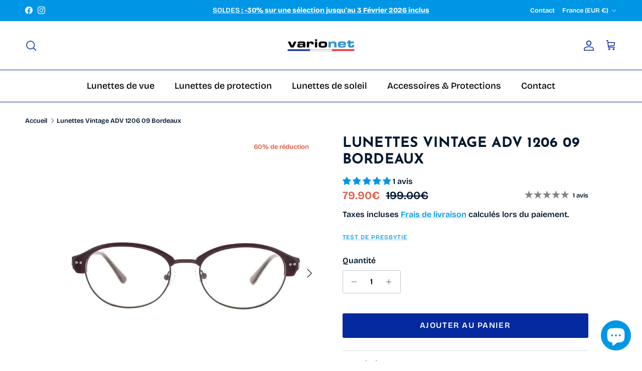

--- FILE ---
content_type: text/html; charset=utf-8
request_url: https://www.cool-blue.com/products/lunettes-vintage-adv-1206-09-bordeaux
body_size: 42852
content:
<!doctype html>
<html class="no-js" lang="fr" dir="ltr">
<head><meta charset="utf-8">
<meta name="viewport" content="width=device-width,initial-scale=1">
<title>Lunettes Vintage ADV 1206 09 Bordeaux &ndash; Varionet.com</title><link rel="canonical" href="https://www.varionet.com/products/lunettes-vintage-adv-1206-09-bordeaux"><link rel="icon" href="//www.cool-blue.com/cdn/shop/files/favicon-varionet_33f2be81-1160-415f-953a-5231c56a7085.png?crop=center&height=48&v=1633351350&width=48" type="image/png">
  <link rel="apple-touch-icon" href="//www.cool-blue.com/cdn/shop/files/favicon-varionet_33f2be81-1160-415f-953a-5231c56a7085.png?crop=center&height=180&v=1633351350&width=180"><meta name="description" content="Lunettes Vintage ADV 1206 09 Bordeaux   Les Lunettes Vintage ADV 1206 09 Bordeaux sont des lunettes de la collection Vintage. Avec 140 mm de large et des verres de 53 mm x 38 mm, les Lunettes Vintage ADV 1206 09 Bordeaux vous assurent un confort optimal. Les Lunettes Vintage ADV 1206 09 Bordeaux sont disponibles en lun"><meta property="og:site_name" content="Varionet.com">
<meta property="og:url" content="https://www.varionet.com/products/lunettes-vintage-adv-1206-09-bordeaux">
<meta property="og:title" content="Lunettes Vintage ADV 1206 09 Bordeaux">
<meta property="og:type" content="product">
<meta property="og:description" content="Lunettes Vintage ADV 1206 09 Bordeaux   Les Lunettes Vintage ADV 1206 09 Bordeaux sont des lunettes de la collection Vintage. Avec 140 mm de large et des verres de 53 mm x 38 mm, les Lunettes Vintage ADV 1206 09 Bordeaux vous assurent un confort optimal. Les Lunettes Vintage ADV 1206 09 Bordeaux sont disponibles en lun"><meta property="og:image" content="http://www.cool-blue.com/cdn/shop/products/ADV-1206-rouge-face.jpg?crop=center&height=1200&v=1651585272&width=1200">
  <meta property="og:image:secure_url" content="https://www.cool-blue.com/cdn/shop/products/ADV-1206-rouge-face.jpg?crop=center&height=1200&v=1651585272&width=1200">
  <meta property="og:image:width" content="1000">
  <meta property="og:image:height" content="1000"><meta property="og:price:amount" content="79.90">
  <meta property="og:price:currency" content="EUR"><meta name="twitter:card" content="summary_large_image">
<meta name="twitter:title" content="Lunettes Vintage ADV 1206 09 Bordeaux">
<meta name="twitter:description" content="Lunettes Vintage ADV 1206 09 Bordeaux   Les Lunettes Vintage ADV 1206 09 Bordeaux sont des lunettes de la collection Vintage. Avec 140 mm de large et des verres de 53 mm x 38 mm, les Lunettes Vintage ADV 1206 09 Bordeaux vous assurent un confort optimal. Les Lunettes Vintage ADV 1206 09 Bordeaux sont disponibles en lun">
<style>@font-face {
  font-family: "Bricolage Grotesque";
  font-weight: 600;
  font-style: normal;
  font-display: fallback;
  src: url("//www.cool-blue.com/cdn/fonts/bricolage_grotesque/bricolagegrotesque_n6.17eeb21593c407cef2956fb34ef1600d7c579b0c.woff2") format("woff2"),
       url("//www.cool-blue.com/cdn/fonts/bricolage_grotesque/bricolagegrotesque_n6.730eb5f49d56c0f7b763727330354d7315ee8a60.woff") format("woff");
}
@font-face {
  font-family: "Bricolage Grotesque";
  font-weight: 800;
  font-style: normal;
  font-display: fallback;
  src: url("//www.cool-blue.com/cdn/fonts/bricolage_grotesque/bricolagegrotesque_n8.6b4643248f6cafd49733d179ce363f756812293c.woff2") format("woff2"),
       url("//www.cool-blue.com/cdn/fonts/bricolage_grotesque/bricolagegrotesque_n8.6870e61ca4ac6456cdb292e6bd2fa689ac537968.woff") format("woff");
}
@font-face {
  font-family: "Bricolage Grotesque";
  font-weight: 500;
  font-style: normal;
  font-display: fallback;
  src: url("//www.cool-blue.com/cdn/fonts/bricolage_grotesque/bricolagegrotesque_n5.8c091e52a78b3e58ef96221ce55140a80a8253ff.woff2") format("woff2"),
       url("//www.cool-blue.com/cdn/fonts/bricolage_grotesque/bricolagegrotesque_n5.fd299922888265641eb4cdf8883119ce0130018b.woff") format("woff");
}
@font-face {
  font-family: "Josefin Sans";
  font-weight: 700;
  font-style: normal;
  font-display: fallback;
  src: url("//www.cool-blue.com/cdn/fonts/josefin_sans/josefinsans_n7.4edc746dce14b53e39df223fba72d5f37c3d525d.woff2") format("woff2"),
       url("//www.cool-blue.com/cdn/fonts/josefin_sans/josefinsans_n7.051568b12ab464ee8f0241094cdd7a1c80fbd08d.woff") format("woff");
}
@font-face {
  font-family: "Josefin Sans";
  font-weight: 700;
  font-style: normal;
  font-display: fallback;
  src: url("//www.cool-blue.com/cdn/fonts/josefin_sans/josefinsans_n7.4edc746dce14b53e39df223fba72d5f37c3d525d.woff2") format("woff2"),
       url("//www.cool-blue.com/cdn/fonts/josefin_sans/josefinsans_n7.051568b12ab464ee8f0241094cdd7a1c80fbd08d.woff") format("woff");
}
@font-face {
  font-family: "Bricolage Grotesque";
  font-weight: 500;
  font-style: normal;
  font-display: fallback;
  src: url("//www.cool-blue.com/cdn/fonts/bricolage_grotesque/bricolagegrotesque_n5.8c091e52a78b3e58ef96221ce55140a80a8253ff.woff2") format("woff2"),
       url("//www.cool-blue.com/cdn/fonts/bricolage_grotesque/bricolagegrotesque_n5.fd299922888265641eb4cdf8883119ce0130018b.woff") format("woff");
}
@font-face {
  font-family: "Bricolage Grotesque";
  font-weight: 600;
  font-style: normal;
  font-display: fallback;
  src: url("//www.cool-blue.com/cdn/fonts/bricolage_grotesque/bricolagegrotesque_n6.17eeb21593c407cef2956fb34ef1600d7c579b0c.woff2") format("woff2"),
       url("//www.cool-blue.com/cdn/fonts/bricolage_grotesque/bricolagegrotesque_n6.730eb5f49d56c0f7b763727330354d7315ee8a60.woff") format("woff");
}
:root {
  --page-container-width:          1480px;
  --reading-container-width:       720px;
  --divider-opacity:               0.14;
  --gutter-large:                  30px;
  --gutter-desktop:                20px;
  --gutter-mobile:                 16px;
  --section-padding:               50px;
  --larger-section-padding:        80px;
  --larger-section-padding-mobile: 60px;
  --largest-section-padding:       110px;
  --aos-animate-duration:          0.6s;

  --base-font-family:              "Bricolage Grotesque", sans-serif;
  --base-font-weight:              600;
  --base-font-style:               normal;
  --heading-font-family:           "Josefin Sans", sans-serif;
  --heading-font-weight:           700;
  --heading-font-style:            normal;
  --heading-font-letter-spacing:   0.01em;
  --logo-font-family:              "Josefin Sans", sans-serif;
  --logo-font-weight:              700;
  --logo-font-style:               normal;
  --nav-font-family:               "Bricolage Grotesque", sans-serif;
  --nav-font-weight:               500;
  --nav-font-style:                normal;

  --base-text-size:16px;
  --base-line-height:              1.6;
  --input-text-size:16px;
  --smaller-text-size-1:13px;
  --smaller-text-size-2:14px;
  --smaller-text-size-3:13px;
  --smaller-text-size-4:12px;
  --larger-text-size:28px;
  --super-large-text-size:49px;
  --super-large-mobile-text-size:22px;
  --larger-mobile-text-size:22px;
  --logo-text-size:28px;--btn-letter-spacing: 0.08em;
    --btn-text-transform: uppercase;
    --button-text-size: 14px;
    --quickbuy-button-text-size: 13;
    --small-feature-link-font-size: 0.75em;
    --input-btn-padding-top: 1.2em;
    --input-btn-padding-bottom: 1.2em;--heading-text-transform:uppercase;
  --nav-text-size:                      18px;
  --mobile-menu-font-weight:            600;

  --body-bg-color:                      255 255 255;
  --bg-color:                           255 255 255;
  --body-text-color:                    1 23 47;
  --text-color:                         1 23 47;

  --header-text-col:                    #05299e;--header-text-hover-col:             var(--main-nav-link-hover-col);--header-bg-col:                     #ffffff;
  --heading-color:                     1 23 47;
  --body-heading-color:                1 23 47;
  --heading-divider-col:               #05299e;

  --logo-col:                          #333029;
  --main-nav-bg:                       #ffffff;
  --main-nav-link-col:                 #000408;
  --main-nav-link-hover-col:           #05299e;
  --main-nav-link-featured-col:        #df5641;

  --link-color:                        0 150 230;
  --body-link-color:                   0 150 230;

  --btn-bg-color:                        5 41 158;
  --btn-bg-hover-color:                  96 165 126;
  --btn-border-color:                    5 41 158;
  --btn-border-hover-color:              96 165 126;
  --btn-text-color:                      255 255 255;
  --btn-text-hover-color:                255 255 255;--btn-alt-bg-color:                    96 165 126;
  --btn-alt-text-color:                  255 255 255;
  --btn-alt-border-color:                96 165 126;
  --btn-alt-border-hover-color:          96 165 126;--btn-ter-bg-color:                    235 235 235;
  --btn-ter-text-color:                  0 0 0;
  --btn-ter-bg-hover-color:              5 41 158;
  --btn-ter-text-hover-color:            255 255 255;--btn-border-radius: 3px;
    --btn-inspired-border-radius: 3px;--color-scheme-default:                             #ffffff;
  --color-scheme-default-color:                       255 255 255;
  --color-scheme-default-text-color:                  1 23 47;
  --color-scheme-default-head-color:                  1 23 47;
  --color-scheme-default-link-color:                  0 150 230;
  --color-scheme-default-btn-text-color:              255 255 255;
  --color-scheme-default-btn-text-hover-color:        255 255 255;
  --color-scheme-default-btn-bg-color:                5 41 158;
  --color-scheme-default-btn-bg-hover-color:          96 165 126;
  --color-scheme-default-btn-border-color:            5 41 158;
  --color-scheme-default-btn-border-hover-color:      96 165 126;
  --color-scheme-default-btn-alt-text-color:          255 255 255;
  --color-scheme-default-btn-alt-bg-color:            96 165 126;
  --color-scheme-default-btn-alt-border-color:        96 165 126;
  --color-scheme-default-btn-alt-border-hover-color:  96 165 126;

  --color-scheme-1:                             #f2f2f2;
  --color-scheme-1-color:                       242 242 242;
  --color-scheme-1-text-color:                  52 52 52;
  --color-scheme-1-head-color:                  52 52 52;
  --color-scheme-1-link-color:                  52 52 52;
  --color-scheme-1-btn-text-color:              255 255 255;
  --color-scheme-1-btn-text-hover-color:        255 255 255;
  --color-scheme-1-btn-bg-color:                35 35 35;
  --color-scheme-1-btn-bg-hover-color:          0 0 0;
  --color-scheme-1-btn-border-color:            35 35 35;
  --color-scheme-1-btn-border-hover-color:      0 0 0;
  --color-scheme-1-btn-alt-text-color:          35 35 35;
  --color-scheme-1-btn-alt-bg-color:            255 255 255;
  --color-scheme-1-btn-alt-border-color:        35 35 35;
  --color-scheme-1-btn-alt-border-hover-color:  35 35 35;

  --color-scheme-2:                             #f2f2f2;
  --color-scheme-2-color:                       242 242 242;
  --color-scheme-2-text-color:                  52 52 52;
  --color-scheme-2-head-color:                  52 52 52;
  --color-scheme-2-link-color:                  52 52 52;
  --color-scheme-2-btn-text-color:              255 255 255;
  --color-scheme-2-btn-text-hover-color:        255 255 255;
  --color-scheme-2-btn-bg-color:                35 35 35;
  --color-scheme-2-btn-bg-hover-color:          0 0 0;
  --color-scheme-2-btn-border-color:            35 35 35;
  --color-scheme-2-btn-border-hover-color:      0 0 0;
  --color-scheme-2-btn-alt-text-color:          35 35 35;
  --color-scheme-2-btn-alt-bg-color:            255 255 255;
  --color-scheme-2-btn-alt-border-color:        35 35 35;
  --color-scheme-2-btn-alt-border-hover-color:  35 35 35;

  /* Shop Pay payment terms */
  --payment-terms-background-color:    #ffffff;--quickbuy-bg: 242 242 242;--body-input-background-color:       rgb(var(--body-bg-color));
  --input-background-color:            rgb(var(--body-bg-color));
  --body-input-text-color:             var(--body-text-color);
  --input-text-color:                  var(--body-text-color);
  --body-input-border-color:           rgb(192, 197, 203);
  --input-border-color:                rgb(192, 197, 203);
  --input-border-color-hover:          rgb(115, 127, 141);
  --input-border-color-active:         rgb(1, 23, 47);

  --swatch-cross-svg:                  url("data:image/svg+xml,%3Csvg xmlns='http://www.w3.org/2000/svg' width='240' height='240' viewBox='0 0 24 24' fill='none' stroke='rgb(192, 197, 203)' stroke-width='0.09' preserveAspectRatio='none' %3E%3Cline x1='24' y1='0' x2='0' y2='24'%3E%3C/line%3E%3C/svg%3E");
  --swatch-cross-hover:                url("data:image/svg+xml,%3Csvg xmlns='http://www.w3.org/2000/svg' width='240' height='240' viewBox='0 0 24 24' fill='none' stroke='rgb(115, 127, 141)' stroke-width='0.09' preserveAspectRatio='none' %3E%3Cline x1='24' y1='0' x2='0' y2='24'%3E%3C/line%3E%3C/svg%3E");
  --swatch-cross-active:               url("data:image/svg+xml,%3Csvg xmlns='http://www.w3.org/2000/svg' width='240' height='240' viewBox='0 0 24 24' fill='none' stroke='rgb(1, 23, 47)' stroke-width='0.09' preserveAspectRatio='none' %3E%3Cline x1='24' y1='0' x2='0' y2='24'%3E%3C/line%3E%3C/svg%3E");

  --footer-divider-col:                #e0e0e0;
  --footer-text-col:                   85 85 85;
  --footer-heading-col:                0 0 0;
  --footer-bg-col:                     220 229 238;--product-label-overlay-justify: flex-start;--product-label-overlay-align: flex-start;--product-label-overlay-reduction-text:   #df5641;
  --product-label-overlay-reduction-bg:     #ffffff;
  --product-label-overlay-reduction-text-weight: 600;
  --product-label-overlay-stock-text:       #637381;
  --product-label-overlay-stock-bg:         #f6f6f6;
  --product-label-overlay-new-text:         #ffffff;
  --product-label-overlay-new-bg:           #0096e6;
  --product-label-overlay-meta-text:        #ffffff;
  --product-label-overlay-meta-bg:          #09728c;
  --product-label-sale-text:                #df5641;
  --product-label-sold-text:                #171717;
  --product-label-preorder-text:            #60a57e;

  --product-block-crop-align:               center;

  
  --product-block-price-align:              flex-start;
  --product-block-price-item-margin-start:  initial;
  --product-block-price-item-margin-end:    .5rem;
  

  

  --collection-block-image-position:   center center;

  --swatch-picker-image-size:          68px;
  --swatch-crop-align:                 center center;

  --image-overlay-text-color:          35 35 35;--image-overlay-bg:                  rgba(0, 0, 0, 0.1);
  --image-overlay-shadow-start:        rgb(0 0 0 / 0.2);
  --image-overlay-box-opacity:         1.0;--product-inventory-ok-box-color:            #f2faf0;
  --product-inventory-ok-text-color:           #108043;
  --product-inventory-ok-icon-box-fill-color:  #fff;
  --product-inventory-low-box-color:           #fcf1cd;
  --product-inventory-low-text-color:          #dd9a1a;
  --product-inventory-low-icon-box-fill-color: #fff;
  --product-inventory-low-text-color-channels: 16, 128, 67;
  --product-inventory-ok-text-color-channels:  221, 154, 26;

  --rating-star-color: 128 130 132;--overlay-align-left: start;
    --overlay-align-right: end;}html[dir=rtl] {
  --overlay-right-text-m-left: 0;
  --overlay-right-text-m-right: auto;
  --overlay-left-shadow-left-left: 15%;
  --overlay-left-shadow-left-right: -50%;
  --overlay-left-shadow-right-left: -85%;
  --overlay-left-shadow-right-right: 0;
}.image-overlay--bg-box .text-overlay .text-overlay__text {
    --image-overlay-box-bg: 255 255 255;
    --heading-color: var(--body-heading-color);
    --text-color: var(--body-text-color);
    --link-color: var(--body-link-color);
  }::selection {
    background: rgb(var(--body-heading-color));
    color: rgb(var(--body-bg-color));
  }
  ::-moz-selection {
    background: rgb(var(--body-heading-color));
    color: rgb(var(--body-bg-color));
  }.use-color-scheme--default {
  --product-label-sale-text:           #df5641;
  --product-label-sold-text:           #171717;
  --product-label-preorder-text:       #60a57e;
  --input-background-color:            rgb(var(--body-bg-color));
  --input-text-color:                  var(--body-input-text-color);
  --input-border-color:                rgb(192, 197, 203);
  --input-border-color-hover:          rgb(115, 127, 141);
  --input-border-color-active:         rgb(1, 23, 47);
}</style>

  <link href="//www.cool-blue.com/cdn/shop/t/57/assets/main.css?v=172312757779536793001751633938" rel="stylesheet" type="text/css" media="all" />
<link rel="stylesheet" href="//www.cool-blue.com/cdn/shop/t/57/assets/swatches.css?v=58135011791830617041762183582" media="print" onload="this.media='all'">
    <noscript><link rel="stylesheet" href="//www.cool-blue.com/cdn/shop/t/57/assets/swatches.css?v=58135011791830617041762183582"></noscript><link rel="preload" as="font" href="//www.cool-blue.com/cdn/fonts/bricolage_grotesque/bricolagegrotesque_n6.17eeb21593c407cef2956fb34ef1600d7c579b0c.woff2" type="font/woff2" crossorigin><link rel="preload" as="font" href="//www.cool-blue.com/cdn/fonts/josefin_sans/josefinsans_n7.4edc746dce14b53e39df223fba72d5f37c3d525d.woff2" type="font/woff2" crossorigin><script>
    document.documentElement.className = document.documentElement.className.replace('no-js', 'js');

    window.theme = {
      info: {
        name: 'Symmetry',
        version: '8.0.0'
      },
      device: {
        hasTouch: window.matchMedia('(any-pointer: coarse)').matches,
        hasHover: window.matchMedia('(hover: hover)').matches
      },
      mediaQueries: {
        md: '(min-width: 768px)',
        productMediaCarouselBreak: '(min-width: 1041px)'
      },
      routes: {
        base: 'https://www.varionet.com',
        cart: '/cart',
        cartAdd: '/cart/add.js',
        cartUpdate: '/cart/update.js',
        predictiveSearch: '/search/suggest'
      },
      strings: {
        cartTermsConfirmation: "Vous devez accepter les termes et conditions avant de continuer.",
        cartItemsQuantityError: "Vous ne pouvez ajouter que [QUANTITY] de cet article à votre panier.",
        generalSearchViewAll: "Voir tous les résultats de recherche",
        noStock: "Épuisé",
        noVariant: "Indisponible",
        productsProductChooseA: "Choisir un",
        generalSearchPages: "Pages",
        generalSearchNoResultsWithoutTerms: "Désolé, nous n\u0026#39;avons trouvé aucun résultat",
        shippingCalculator: {
          singleRate: "Il y a un tarif de livraison pour cette destination :",
          multipleRates: "Il y a plusieurs tarifs de livraison pour cette destination :",
          noRates: "Nous n’expédions pas vers cette destination."
        },
        regularPrice: "Prix habituel",
        salePrice: "Prix soldé"
      },
      settings: {
        moneyWithCurrencyFormat: "\u003cspan class=money\u003e{{amount}}€ EUR\u003c\/span\u003e",
        cartType: "drawer",
        afterAddToCart: "notification",
        quickbuyStyle: "off",
        externalLinksNewTab: true,
        internalLinksSmoothScroll: true
      }
    }

    theme.inlineNavigationCheck = function() {
      var pageHeader = document.querySelector('.pageheader'),
          inlineNavContainer = pageHeader.querySelector('.logo-area__left__inner'),
          inlineNav = inlineNavContainer.querySelector('.navigation--left');
      if (inlineNav && getComputedStyle(inlineNav).display != 'none') {
        var inlineMenuCentered = document.querySelector('.pageheader--layout-inline-menu-center'),
            logoContainer = document.querySelector('.logo-area__middle__inner');
        if(inlineMenuCentered) {
          var rightWidth = document.querySelector('.logo-area__right__inner').clientWidth,
              middleWidth = logoContainer.clientWidth,
              logoArea = document.querySelector('.logo-area'),
              computedLogoAreaStyle = getComputedStyle(logoArea),
              logoAreaInnerWidth = logoArea.clientWidth - Math.ceil(parseFloat(computedLogoAreaStyle.paddingLeft)) - Math.ceil(parseFloat(computedLogoAreaStyle.paddingRight)),
              availableNavWidth = logoAreaInnerWidth - Math.max(rightWidth, middleWidth) * 2 - 40;
          inlineNavContainer.style.maxWidth = availableNavWidth + 'px';
        }

        var firstInlineNavLink = inlineNav.querySelector('.navigation__item:first-child'),
            lastInlineNavLink = inlineNav.querySelector('.navigation__item:last-child');
        if (lastInlineNavLink) {
          var inlineNavWidth = null;
          if(document.querySelector('html[dir=rtl]')) {
            inlineNavWidth = firstInlineNavLink.offsetLeft - lastInlineNavLink.offsetLeft + firstInlineNavLink.offsetWidth;
          } else {
            inlineNavWidth = lastInlineNavLink.offsetLeft - firstInlineNavLink.offsetLeft + lastInlineNavLink.offsetWidth;
          }
          if (inlineNavContainer.offsetWidth >= inlineNavWidth) {
            pageHeader.classList.add('pageheader--layout-inline-permitted');
            var tallLogo = logoContainer.clientHeight > lastInlineNavLink.clientHeight + 20;
            if (tallLogo) {
              inlineNav.classList.add('navigation--tight-underline');
            } else {
              inlineNav.classList.remove('navigation--tight-underline');
            }
          } else {
            pageHeader.classList.remove('pageheader--layout-inline-permitted');
          }
        }
      }
    };

    theme.setInitialHeaderHeightProperty = () => {
      const section = document.querySelector('.section-header');
      if (section) {
        document.documentElement.style.setProperty('--theme-header-height', Math.ceil(section.clientHeight) + 'px');
      }
    };
  </script>

  <script src="//www.cool-blue.com/cdn/shop/t/57/assets/main.js?v=70526184065187737661755869424" defer></script>
    <script src="//www.cool-blue.com/cdn/shop/t/57/assets/animate-on-scroll.js?v=15249566486942820451751633937" defer></script>
    <link href="//www.cool-blue.com/cdn/shop/t/57/assets/animate-on-scroll.css?v=135962721104954213331751633937" rel="stylesheet" type="text/css" media="all" />
  

  <script>window.performance && window.performance.mark && window.performance.mark('shopify.content_for_header.start');</script><meta name="google-site-verification" content="Z2qblg6ZMxYmVcOVn-XCZEvOiCWsuKW672WWYtwBaI0">
<meta name="google-site-verification" content="kj_-sh0QQxe1Q9J2O56ze5fM0hSNHDtSETqVfEKsz38">
<meta name="google-site-verification" content="hVn03DVcgaERhWM3OGU7kSUWSrADfP1E4yJqgyfxa1g">
<meta id="shopify-digital-wallet" name="shopify-digital-wallet" content="/8556878/digital_wallets/dialog">
<meta name="shopify-checkout-api-token" content="ea32bd417b2503b11a6b0ca59ed20543">
<meta id="in-context-paypal-metadata" data-shop-id="8556878" data-venmo-supported="false" data-environment="production" data-locale="fr_FR" data-paypal-v4="true" data-currency="EUR">
<link rel="alternate" hreflang="x-default" href="https://www.varionet.com/products/lunettes-vintage-adv-1206-09-bordeaux">
<link rel="alternate" hreflang="fr" href="https://www.varionet.com/products/lunettes-vintage-adv-1206-09-bordeaux">
<link rel="alternate" hreflang="fr-DE" href="https://www.varionet.com/fr-de/products/lunettes-vintage-adv-1206-09-bordeaux">
<link rel="alternate" hreflang="en-DE" href="https://www.varionet.com/en-de/products/lunettes-vintage-adv-1206-09-bordeaux">
<link rel="alternate" hreflang="fr-AU" href="https://www.varionet.com/fr-au/products/lunettes-vintage-adv-1206-09-bordeaux">
<link rel="alternate" hreflang="en-AU" href="https://www.varionet.com/en-au/products/lunettes-vintage-adv-1206-09-bordeaux">
<link rel="alternate" hreflang="fr-AT" href="https://www.varionet.com/fr-at/products/lunettes-vintage-adv-1206-09-bordeaux">
<link rel="alternate" hreflang="en-AT" href="https://www.varionet.com/en-at/products/lunettes-vintage-adv-1206-09-bordeaux">
<link rel="alternate" hreflang="fr-BE" href="https://www.varionet.com/fr-be/products/lunettes-vintage-adv-1206-09-bordeaux">
<link rel="alternate" hreflang="en-BE" href="https://www.varionet.com/en-be/products/lunettes-vintage-adv-1206-09-bordeaux">
<link rel="alternate" hreflang="fr-CA" href="https://www.varionet.com/fr-ca/products/lunettes-vintage-adv-1206-09-bordeaux">
<link rel="alternate" hreflang="en-CA" href="https://www.varionet.com/en-ca/products/lunettes-vintage-adv-1206-09-bordeaux">
<link rel="alternate" hreflang="en-DK" href="https://www.varionet.com/en-dk/products/lunettes-vintage-adv-1206-09-bordeaux">
<link rel="alternate" hreflang="fr-ES" href="https://www.varionet.com/fr-es/products/lunettes-vintage-adv-1206-09-bordeaux">
<link rel="alternate" hreflang="en-ES" href="https://www.varionet.com/en-es/products/lunettes-vintage-adv-1206-09-bordeaux">
<link rel="alternate" hreflang="fr-US" href="https://www.varionet.com/fr-us/products/lunettes-vintage-adv-1206-09-bordeaux">
<link rel="alternate" hreflang="en-US" href="https://www.varionet.com/en-us/products/lunettes-vintage-adv-1206-09-bordeaux">
<link rel="alternate" hreflang="fr-GP" href="https://www.varionet.com/fr-gp/products/lunettes-vintage-adv-1206-09-bordeaux">
<link rel="alternate" hreflang="en-IE" href="https://www.varionet.com/en-ie/products/lunettes-vintage-adv-1206-09-bordeaux">
<link rel="alternate" hreflang="fr-IT" href="https://www.varionet.com/fr-it/products/lunettes-vintage-adv-1206-09-bordeaux">
<link rel="alternate" hreflang="fr-RE" href="https://www.varionet.com/fr-re/products/lunettes-vintage-adv-1206-09-bordeaux">
<link rel="alternate" hreflang="fr-LU" href="https://www.varionet.com/fr-lu/products/lunettes-vintage-adv-1206-09-bordeaux">
<link rel="alternate" hreflang="fr-MQ" href="https://www.varionet.com/fr-mq/products/lunettes-vintage-adv-1206-09-bordeaux">
<link rel="alternate" hreflang="fr-NL" href="https://www.varionet.com/fr-nl/products/lunettes-vintage-adv-1206-09-bordeaux">
<link rel="alternate" hreflang="en-NL" href="https://www.varionet.com/en-nl/products/lunettes-vintage-adv-1206-09-bordeaux">
<link rel="alternate" hreflang="fr-PT" href="https://www.varionet.com/fr-pt/products/lunettes-vintage-adv-1206-09-bordeaux">
<link rel="alternate" hreflang="en-PT" href="https://www.varionet.com/en-pt/products/lunettes-vintage-adv-1206-09-bordeaux">
<link rel="alternate" hreflang="fr-GB" href="https://www.varionet.com/fr-gb/products/lunettes-vintage-adv-1206-09-bordeaux">
<link rel="alternate" hreflang="en-GB" href="https://www.varionet.com/en-gb/products/lunettes-vintage-adv-1206-09-bordeaux">
<link rel="alternate" hreflang="fr-SE" href="https://www.varionet.com/fr-se/products/lunettes-vintage-adv-1206-09-bordeaux">
<link rel="alternate" hreflang="en-SE" href="https://www.varionet.com/en-se/products/lunettes-vintage-adv-1206-09-bordeaux">
<link rel="alternate" hreflang="fr-CH" href="https://www.varionet.com/fr-ch/products/lunettes-vintage-adv-1206-09-bordeaux">
<link rel="alternate" hreflang="en-CH" href="https://www.varionet.com/en-ch/products/lunettes-vintage-adv-1206-09-bordeaux">
<link rel="alternate" type="application/json+oembed" href="https://www.varionet.com/products/lunettes-vintage-adv-1206-09-bordeaux.oembed">
<script async="async" src="/checkouts/internal/preloads.js?locale=fr-FR"></script>
<script id="shopify-features" type="application/json">{"accessToken":"ea32bd417b2503b11a6b0ca59ed20543","betas":["rich-media-storefront-analytics"],"domain":"www.cool-blue.com","predictiveSearch":true,"shopId":8556878,"locale":"fr"}</script>
<script>var Shopify = Shopify || {};
Shopify.shop = "cool-blue-com.myshopify.com";
Shopify.locale = "fr";
Shopify.currency = {"active":"EUR","rate":"1.0"};
Shopify.country = "FR";
Shopify.theme = {"name":"Symmetry MAJ 07\/2025","id":180965245251,"schema_name":"Symmetry","schema_version":"8.0.0","theme_store_id":568,"role":"main"};
Shopify.theme.handle = "null";
Shopify.theme.style = {"id":null,"handle":null};
Shopify.cdnHost = "www.cool-blue.com/cdn";
Shopify.routes = Shopify.routes || {};
Shopify.routes.root = "/";</script>
<script type="module">!function(o){(o.Shopify=o.Shopify||{}).modules=!0}(window);</script>
<script>!function(o){function n(){var o=[];function n(){o.push(Array.prototype.slice.apply(arguments))}return n.q=o,n}var t=o.Shopify=o.Shopify||{};t.loadFeatures=n(),t.autoloadFeatures=n()}(window);</script>
<script id="shop-js-analytics" type="application/json">{"pageType":"product"}</script>
<script defer="defer" async type="module" src="//www.cool-blue.com/cdn/shopifycloud/shop-js/modules/v2/client.init-shop-cart-sync_CFsGrWZK.fr.esm.js"></script>
<script defer="defer" async type="module" src="//www.cool-blue.com/cdn/shopifycloud/shop-js/modules/v2/chunk.common_BmZGYhCT.esm.js"></script>
<script type="module">
  await import("//www.cool-blue.com/cdn/shopifycloud/shop-js/modules/v2/client.init-shop-cart-sync_CFsGrWZK.fr.esm.js");
await import("//www.cool-blue.com/cdn/shopifycloud/shop-js/modules/v2/chunk.common_BmZGYhCT.esm.js");

  window.Shopify.SignInWithShop?.initShopCartSync?.({"fedCMEnabled":true,"windoidEnabled":true});

</script>
<script>(function() {
  var isLoaded = false;
  function asyncLoad() {
    if (isLoaded) return;
    isLoaded = true;
    var urls = ["https:\/\/chimpstatic.com\/mcjs-connected\/js\/users\/adc044e5757382b37fc651017\/bf0816b65a24290df3262165a.js?shop=cool-blue-com.myshopify.com","https:\/\/d1564fddzjmdj5.cloudfront.net\/initializercolissimo.js?app_name=happycolissimo\u0026cloud=d1564fddzjmdj5.cloudfront.net\u0026shop=cool-blue-com.myshopify.com"];
    for (var i = 0; i < urls.length; i++) {
      var s = document.createElement('script');
      s.type = 'text/javascript';
      s.async = true;
      s.src = urls[i];
      var x = document.getElementsByTagName('script')[0];
      x.parentNode.insertBefore(s, x);
    }
  };
  if(window.attachEvent) {
    window.attachEvent('onload', asyncLoad);
  } else {
    window.addEventListener('load', asyncLoad, false);
  }
})();</script>
<script id="__st">var __st={"a":8556878,"offset":3600,"reqid":"5a4cf504-5357-4398-ad89-b1b001919ffc-1767861939","pageurl":"www.cool-blue.com\/products\/lunettes-vintage-adv-1206-09-bordeaux","u":"9af365d08404","p":"product","rtyp":"product","rid":5369479623};</script>
<script>window.ShopifyPaypalV4VisibilityTracking = true;</script>
<script id="captcha-bootstrap">!function(){'use strict';const t='contact',e='account',n='new_comment',o=[[t,t],['blogs',n],['comments',n],[t,'customer']],c=[[e,'customer_login'],[e,'guest_login'],[e,'recover_customer_password'],[e,'create_customer']],r=t=>t.map((([t,e])=>`form[action*='/${t}']:not([data-nocaptcha='true']) input[name='form_type'][value='${e}']`)).join(','),a=t=>()=>t?[...document.querySelectorAll(t)].map((t=>t.form)):[];function s(){const t=[...o],e=r(t);return a(e)}const i='password',u='form_key',d=['recaptcha-v3-token','g-recaptcha-response','h-captcha-response',i],f=()=>{try{return window.sessionStorage}catch{return}},m='__shopify_v',_=t=>t.elements[u];function p(t,e,n=!1){try{const o=window.sessionStorage,c=JSON.parse(o.getItem(e)),{data:r}=function(t){const{data:e,action:n}=t;return t[m]||n?{data:e,action:n}:{data:t,action:n}}(c);for(const[e,n]of Object.entries(r))t.elements[e]&&(t.elements[e].value=n);n&&o.removeItem(e)}catch(o){console.error('form repopulation failed',{error:o})}}const l='form_type',E='cptcha';function T(t){t.dataset[E]=!0}const w=window,h=w.document,L='Shopify',v='ce_forms',y='captcha';let A=!1;((t,e)=>{const n=(g='f06e6c50-85a8-45c8-87d0-21a2b65856fe',I='https://cdn.shopify.com/shopifycloud/storefront-forms-hcaptcha/ce_storefront_forms_captcha_hcaptcha.v1.5.2.iife.js',D={infoText:'Protégé par hCaptcha',privacyText:'Confidentialité',termsText:'Conditions'},(t,e,n)=>{const o=w[L][v],c=o.bindForm;if(c)return c(t,g,e,D).then(n);var r;o.q.push([[t,g,e,D],n]),r=I,A||(h.body.append(Object.assign(h.createElement('script'),{id:'captcha-provider',async:!0,src:r})),A=!0)});var g,I,D;w[L]=w[L]||{},w[L][v]=w[L][v]||{},w[L][v].q=[],w[L][y]=w[L][y]||{},w[L][y].protect=function(t,e){n(t,void 0,e),T(t)},Object.freeze(w[L][y]),function(t,e,n,w,h,L){const[v,y,A,g]=function(t,e,n){const i=e?o:[],u=t?c:[],d=[...i,...u],f=r(d),m=r(i),_=r(d.filter((([t,e])=>n.includes(e))));return[a(f),a(m),a(_),s()]}(w,h,L),I=t=>{const e=t.target;return e instanceof HTMLFormElement?e:e&&e.form},D=t=>v().includes(t);t.addEventListener('submit',(t=>{const e=I(t);if(!e)return;const n=D(e)&&!e.dataset.hcaptchaBound&&!e.dataset.recaptchaBound,o=_(e),c=g().includes(e)&&(!o||!o.value);(n||c)&&t.preventDefault(),c&&!n&&(function(t){try{if(!f())return;!function(t){const e=f();if(!e)return;const n=_(t);if(!n)return;const o=n.value;o&&e.removeItem(o)}(t);const e=Array.from(Array(32),(()=>Math.random().toString(36)[2])).join('');!function(t,e){_(t)||t.append(Object.assign(document.createElement('input'),{type:'hidden',name:u})),t.elements[u].value=e}(t,e),function(t,e){const n=f();if(!n)return;const o=[...t.querySelectorAll(`input[type='${i}']`)].map((({name:t})=>t)),c=[...d,...o],r={};for(const[a,s]of new FormData(t).entries())c.includes(a)||(r[a]=s);n.setItem(e,JSON.stringify({[m]:1,action:t.action,data:r}))}(t,e)}catch(e){console.error('failed to persist form',e)}}(e),e.submit())}));const S=(t,e)=>{t&&!t.dataset[E]&&(n(t,e.some((e=>e===t))),T(t))};for(const o of['focusin','change'])t.addEventListener(o,(t=>{const e=I(t);D(e)&&S(e,y())}));const B=e.get('form_key'),M=e.get(l),P=B&&M;t.addEventListener('DOMContentLoaded',(()=>{const t=y();if(P)for(const e of t)e.elements[l].value===M&&p(e,B);[...new Set([...A(),...v().filter((t=>'true'===t.dataset.shopifyCaptcha))])].forEach((e=>S(e,t)))}))}(h,new URLSearchParams(w.location.search),n,t,e,['guest_login'])})(!0,!0)}();</script>
<script integrity="sha256-4kQ18oKyAcykRKYeNunJcIwy7WH5gtpwJnB7kiuLZ1E=" data-source-attribution="shopify.loadfeatures" defer="defer" src="//www.cool-blue.com/cdn/shopifycloud/storefront/assets/storefront/load_feature-a0a9edcb.js" crossorigin="anonymous"></script>
<script data-source-attribution="shopify.dynamic_checkout.dynamic.init">var Shopify=Shopify||{};Shopify.PaymentButton=Shopify.PaymentButton||{isStorefrontPortableWallets:!0,init:function(){window.Shopify.PaymentButton.init=function(){};var t=document.createElement("script");t.src="https://www.cool-blue.com/cdn/shopifycloud/portable-wallets/latest/portable-wallets.fr.js",t.type="module",document.head.appendChild(t)}};
</script>
<script data-source-attribution="shopify.dynamic_checkout.buyer_consent">
  function portableWalletsHideBuyerConsent(e){var t=document.getElementById("shopify-buyer-consent"),n=document.getElementById("shopify-subscription-policy-button");t&&n&&(t.classList.add("hidden"),t.setAttribute("aria-hidden","true"),n.removeEventListener("click",e))}function portableWalletsShowBuyerConsent(e){var t=document.getElementById("shopify-buyer-consent"),n=document.getElementById("shopify-subscription-policy-button");t&&n&&(t.classList.remove("hidden"),t.removeAttribute("aria-hidden"),n.addEventListener("click",e))}window.Shopify?.PaymentButton&&(window.Shopify.PaymentButton.hideBuyerConsent=portableWalletsHideBuyerConsent,window.Shopify.PaymentButton.showBuyerConsent=portableWalletsShowBuyerConsent);
</script>
<script data-source-attribution="shopify.dynamic_checkout.cart.bootstrap">document.addEventListener("DOMContentLoaded",(function(){function t(){return document.querySelector("shopify-accelerated-checkout-cart, shopify-accelerated-checkout")}if(t())Shopify.PaymentButton.init();else{new MutationObserver((function(e,n){t()&&(Shopify.PaymentButton.init(),n.disconnect())})).observe(document.body,{childList:!0,subtree:!0})}}));
</script>
<script id='scb4127' type='text/javascript' async='' src='https://www.cool-blue.com/cdn/shopifycloud/privacy-banner/storefront-banner.js'></script><link id="shopify-accelerated-checkout-styles" rel="stylesheet" media="screen" href="https://www.cool-blue.com/cdn/shopifycloud/portable-wallets/latest/accelerated-checkout-backwards-compat.css" crossorigin="anonymous">
<style id="shopify-accelerated-checkout-cart">
        #shopify-buyer-consent {
  margin-top: 1em;
  display: inline-block;
  width: 100%;
}

#shopify-buyer-consent.hidden {
  display: none;
}

#shopify-subscription-policy-button {
  background: none;
  border: none;
  padding: 0;
  text-decoration: underline;
  font-size: inherit;
  cursor: pointer;
}

#shopify-subscription-policy-button::before {
  box-shadow: none;
}

      </style>
<script id="sections-script" data-sections="related-products,footer" defer="defer" src="//www.cool-blue.com/cdn/shop/t/57/compiled_assets/scripts.js?38090"></script>
<script>window.performance && window.performance.mark && window.performance.mark('shopify.content_for_header.end');</script>

<script>
    window.BOLD = window.BOLD || {};
        window.BOLD.options = window.BOLD.options || {};
        window.BOLD.options.settings = window.BOLD.options.settings || {};
        window.BOLD.options.settings.v1_variant_mode = window.BOLD.options.settings.v1_variant_mode || true;
        window.BOLD.options.settings.hybrid_fix_auto_insert_inputs =
        window.BOLD.options.settings.hybrid_fix_auto_insert_inputs || true;
</script>

<script>window.BOLD = window.BOLD || {};
    window.BOLD.common = window.BOLD.common || {};
    window.BOLD.common.Shopify = window.BOLD.common.Shopify || {};
    window.BOLD.common.Shopify.shop = {
      domain: 'www.varionet.com',
      permanent_domain: 'cool-blue-com.myshopify.com',
      url: 'https://www.varionet.com',
      secure_url: 'https://www.varionet.com',money_format: "\u003cspan class=money\u003e{{amount}}€\u003c\/span\u003e",currency: "EUR"
    };
    window.BOLD.common.Shopify.customer = {
      id: null,
      tags: null,
    };
    window.BOLD.common.Shopify.cart = {"note":null,"attributes":{},"original_total_price":0,"total_price":0,"total_discount":0,"total_weight":0.0,"item_count":0,"items":[],"requires_shipping":false,"currency":"EUR","items_subtotal_price":0,"cart_level_discount_applications":[],"checkout_charge_amount":0};
    window.BOLD.common.template = 'product';window.BOLD.common.Shopify.formatMoney = function(money, format) {
        function n(t, e) {
            return "undefined" == typeof t ? e : t
        }
        function r(t, e, r, i) {
            if (e = n(e, 2),
                r = n(r, ","),
                i = n(i, "."),
            isNaN(t) || null == t)
                return 0;
            t = (t / 100).toFixed(e);
            var o = t.split(".")
                , a = o[0].replace(/(\d)(?=(\d\d\d)+(?!\d))/g, "$1" + r)
                , s = o[1] ? i + o[1] : "";
            return a + s
        }
        "string" == typeof money && (money = money.replace(".", ""));
        var i = ""
            , o = /\{\{\s*(\w+)\s*\}\}/
            , a = format || window.BOLD.common.Shopify.shop.money_format || window.Shopify.money_format || "$ {{ amount }}";
        switch (a.match(o)[1]) {
            case "amount":
                i = r(money, 2, ",", ".");
                break;
            case "amount_no_decimals":
                i = r(money, 0, ",", ".");
                break;
            case "amount_with_comma_separator":
                i = r(money, 2, ".", ",");
                break;
            case "amount_no_decimals_with_comma_separator":
                i = r(money, 0, ".", ",");
                break;
            case "amount_with_space_separator":
                i = r(money, 2, " ", ",");
                break;
            case "amount_no_decimals_with_space_separator":
                i = r(money, 0, " ", ",");
                break;
            case "amount_with_apostrophe_separator":
                i = r(money, 2, "'", ".");
                break;
        }
        return a.replace(o, i);
    };
    window.BOLD.common.Shopify.saveProduct = function (handle, product) {
      if (typeof handle === 'string' && typeof window.BOLD.common.Shopify.products[handle] === 'undefined') {
        if (typeof product === 'number') {
          window.BOLD.common.Shopify.handles[product] = handle;
          product = { id: product };
        }
        window.BOLD.common.Shopify.products[handle] = product;
      }
    };
    window.BOLD.common.Shopify.saveVariant = function (variant_id, variant) {
      if (typeof variant_id === 'number' && typeof window.BOLD.common.Shopify.variants[variant_id] === 'undefined') {
        window.BOLD.common.Shopify.variants[variant_id] = variant;
      }
    };window.BOLD.common.Shopify.products = window.BOLD.common.Shopify.products || {};
    window.BOLD.common.Shopify.variants = window.BOLD.common.Shopify.variants || {};
    window.BOLD.common.Shopify.handles = window.BOLD.common.Shopify.handles || {};window.BOLD.common.Shopify.handle = "lunettes-vintage-adv-1206-09-bordeaux"
window.BOLD.common.Shopify.saveProduct("lunettes-vintage-adv-1206-09-bordeaux", 5369479623);window.BOLD.common.Shopify.saveVariant(16722908807, { product_id: 5369479623, product_handle: "lunettes-vintage-adv-1206-09-bordeaux", price: 7990, group_id: '', csp_metafield: {}});window.BOLD.apps_installed = {"Product Options":2} || {};window.BOLD.common.Shopify.metafields = window.BOLD.common.Shopify.metafields || {};window.BOLD.common.Shopify.metafields["bold_rp"] = {};window.BOLD.common.Shopify.metafields["bold_csp_defaults"] = {};window.BOLD.common.cacheParams = window.BOLD.common.cacheParams || {};
</script>

<script>
    window.BOLD.common.cacheParams.options = 1767540396;
</script>
<link href="//www.cool-blue.com/cdn/shop/t/57/assets/bold-options.css?v=44679733349061824231751633951" rel="stylesheet" type="text/css" media="all" />
<script src="https://options.shopapps.site/js/options.js" type="text/javascript"></script>


  
<!-- CC Custom Head Start --><!-- CC Custom Head End --><!-- BEGIN app block: shopify://apps/judge-me-reviews/blocks/judgeme_core/61ccd3b1-a9f2-4160-9fe9-4fec8413e5d8 --><!-- Start of Judge.me Core -->






<link rel="dns-prefetch" href="https://cdnwidget.judge.me">
<link rel="dns-prefetch" href="https://cdn.judge.me">
<link rel="dns-prefetch" href="https://cdn1.judge.me">
<link rel="dns-prefetch" href="https://api.judge.me">

<script data-cfasync='false' class='jdgm-settings-script'>window.jdgmSettings={"pagination":10,"disable_web_reviews":false,"badge_no_review_text":"Aucun avis","badge_n_reviews_text":"{{ n }} avis","badge_star_color":"#0096e6","hide_badge_preview_if_no_reviews":true,"badge_hide_text":false,"enforce_center_preview_badge":false,"widget_title":"Avis clients","widget_open_form_text":"Donnez votre avis","widget_close_form_text":"Annuler","widget_refresh_page_text":"Actualiser la page","widget_summary_text":"Basé sur {{ number_of_reviews }} avis","widget_no_review_text":"Aucun avis pour le moment.","widget_name_field_text":"Nom d'affichage","widget_verified_name_field_text":"Nom","widget_name_placeholder_text":"Entrez votre nom","widget_required_field_error_text":"Ce champ est obligatoire.","widget_email_field_text":"Adresse email","widget_verified_email_field_text":"Email (privé, ne sera pas affiché)","widget_email_placeholder_text":"Entrez votre e-mail (privé)","widget_email_field_error_text":"Merci de donner une address e-mail valide","widget_rating_field_text":"Évaluation","widget_review_title_field_text":"Titre de l'avis","widget_review_title_placeholder_text":"Donnez un titre à votre avis","widget_review_body_field_text":"Contenu de l'avis","widget_review_body_placeholder_text":"Ecrivez votre avis ici","widget_pictures_field_text":"Image","widget_submit_review_text":"Laissez votre avis !","widget_submit_verified_review_text":"Laissez votre avis !","widget_submit_success_msg_with_auto_publish":"Merci d'avoir laissé un avis ! Rafraichissez la page pour le voir apparaître.","widget_submit_success_msg_no_auto_publish":"Nous vous remercions ! Votre avis sera publié dès qu'il est approuvé par l'administrateur de la boutique. Vous pouvez supprimer ou modifier votre avis en vous connectant à \u003ca href='https://judge.me/login' target='_blank' rel='nofollow noopener'\u003eJudge.me\u003c/a\u003e","widget_show_default_reviews_out_of_total_text":"{{ n_reviews_shown }} avis sur {{ n_reviews }}.","widget_show_all_link_text":"Voir tous les avis","widget_show_less_link_text":"Moins","widget_author_said_text":"{{ reviewer_name }} a dit :","widget_days_text":"il y a {{ n }} jour/jours","widget_weeks_text":"il y a {{ n }} semaine/semaines","widget_months_text":" il y a {{ n }} mois","widget_years_text":" il y a {{ n }} an/ans","widget_yesterday_text":"Hier","widget_today_text":"Aujourd'hui","widget_replied_text":"\u003e\u003e {{ shop_name }} a répondu :","widget_read_more_text":"Voir plus...","widget_rating_filter_see_all_text":"Voir tous les avis","widget_sorting_most_recent_text":"Plus récents","widget_sorting_highest_rating_text":"Meilleures notes","widget_sorting_lowest_rating_text":"Notes les plus basses","widget_sorting_with_pictures_text":"Uniquement les photos","widget_sorting_most_helpful_text":"Plus utiles","widget_open_question_form_text":"Poser une question","widget_reviews_subtab_text":"Avis","widget_questions_subtab_text":"Questions","widget_question_label_text":"Question","widget_answer_label_text":"Réponse","widget_question_placeholder_text":"Écrivez votre question ici","widget_submit_question_text":"Soumettre la question","widget_question_submit_success_text":"Merci pour votre question ! Nous vous notifierons dès qu'elle aura une réponse.","widget_star_color":"#0096e6","verified_badge_text":"Vérifié","verified_badge_bg_color":"#0096e6","verified_badge_text_color":"#ffffff","verified_badge_placement":"left-of-reviewer-name","widget_review_max_height":1,"widget_hide_border":false,"widget_social_share":false,"widget_thumb":false,"widget_review_location_show":false,"widget_location_format":"country_iso_code","all_reviews_include_out_of_store_products":true,"all_reviews_out_of_store_text":"(hors boutique)","all_reviews_product_name_prefix_text":"à propos de","enable_review_pictures":true,"enable_question_anwser":false,"widget_theme":"align","widget_product_reviews_subtab_text":"Avis Produits","widget_shop_reviews_subtab_text":"Avis Boutique","widget_write_a_store_review_text":"Écrire un avis sur la boutique","widget_other_languages_heading":"Avis dans d'autres langues","widget_translate_review_text":"Traduire l'avis en {{ language }}","widget_translating_review_text":"Traduction en cours...","widget_show_original_translation_text":"Afficher l'original ({{ language }})","widget_translate_review_failed_text":"Impossible de traduire cet avis.","widget_translate_review_retry_text":"Réessayer","widget_translate_review_try_again_later_text":"Réessayez plus tard","widget_sorting_pictures_first_text":"Photos en premier","floating_tab_button_name":"★ Avis","floating_tab_title":"Laissons nos clients parler pour nous","floating_tab_url":"","floating_tab_url_enabled":false,"all_reviews_text_badge_text":"Les clients nous notent {{ shop.metafields.judgeme.all_reviews_rating | round: 1 }}/5 basé sur {{ shop.metafields.judgeme.all_reviews_count }} avis.","all_reviews_text_badge_text_branded_style":"{{ shop.metafields.judgeme.all_reviews_rating | round: 1 }} sur 5 étoiles basé sur {{ shop.metafields.judgeme.all_reviews_count }} avis","all_reviews_text_badge_url":"","featured_carousel_title":"Laissons nos clients parler pour nous","featured_carousel_count_text":"sur {{ n }} avis","featured_carousel_url":"","verified_count_badge_url":"","widget_star_use_custom_color":true,"widget_verified_badge_use_custom_color":true,"picture_reminder_submit_button":"Upload Pictures","widget_sorting_videos_first_text":"Vidéos en premier","widget_review_pending_text":"En attente","remove_microdata_snippet":true,"preview_badge_no_question_text":"Aucune question","preview_badge_n_question_text":"{{ number_of_questions }} question/questions","widget_search_bar_placeholder":"Rechercher des avis","widget_sorting_verified_only_text":"Vérifiés uniquement","featured_carousel_more_reviews_button_text":"Lire plus d'avis","featured_carousel_view_product_button_text":"Voir le produit","all_reviews_page_load_more_text":"Charger plus d'avis","widget_public_name_text":"affiché publiquement comme","default_reviewer_name_has_non_latin":true,"widget_reviewer_anonymous":"Anonyme","medals_widget_title":"Médailles d'avis Judge.me","widget_invalid_yt_video_url_error_text":"Pas une URL de vidéo YouTube","widget_max_length_field_error_text":"Veuillez ne pas dépasser {0} caractères.","widget_verified_by_shop_text":"Vérifié par la boutique","widget_load_with_code_splitting":true,"widget_ugc_title":"Fait par nous, partagé par vous","widget_ugc_subtitle":"Taguez-nous pour voir votre photo mise en avant sur notre page","widget_ugc_primary_button_text":"Acheter maintenant","widget_ugc_secondary_button_text":"Charger plus","widget_ugc_reviews_button_text":"Voir les avis","widget_rating_metafield_value_type":true,"widget_summary_average_rating_text":"{{ average_rating }} sur 5","widget_media_grid_title":"Photos \u0026 vidéos clients","widget_media_grid_see_more_text":"Voir plus","widget_verified_by_judgeme_text":"Vérifié par Judge.me","widget_verified_by_judgeme_text_in_store_medals":"Vérifié par Judge.me","widget_media_field_exceed_quantity_message":"Désolé, nous ne pouvons accepter que {{ max_media }} pour un avis.","widget_media_field_exceed_limit_message":"{{ file_name }} est trop volumineux, veuillez sélectionner un {{ media_type }} de moins de {{ size_limit }}MB.","widget_review_submitted_text":"Avis soumis !","widget_question_submitted_text":"Question soumise !","widget_close_form_text_question":"Annuler","widget_write_your_answer_here_text":"Écrivez votre réponse ici","widget_enabled_branded_link":true,"widget_show_collected_by_judgeme":false,"widget_collected_by_judgeme_text":"collecté par Judge.me","widget_load_more_text":"Charger plus","widget_full_review_text":"Avis complet","widget_read_more_reviews_text":"Lire plus d'avis","widget_read_questions_text":"Lire les questions","widget_questions_and_answers_text":"Questions \u0026 Réponses","widget_verified_by_text":"Vérifié par","widget_verified_text":"Vérifié","widget_number_of_reviews_text":"{{ number_of_reviews }} avis","widget_back_button_text":"Retour","widget_next_button_text":"Suivant","widget_custom_forms_filter_button":"Filtres","custom_forms_style":"vertical","how_reviews_are_collected":"Comment les avis sont-ils collectés ?","widget_gdpr_statement":"Comment nous utilisons vos données : Nous vous contacterons uniquement à propos de l'avis que vous avez laissé, et seulement si nécessaire. En soumettant votre avis, vous acceptez les \u003ca href='https://judge.me/terms' target='_blank' rel='nofollow noopener'\u003econditions\u003c/a\u003e, la \u003ca href='https://judge.me/privacy' target='_blank' rel='nofollow noopener'\u003epolitique de confidentialité\u003c/a\u003e et les \u003ca href='https://judge.me/content-policy' target='_blank' rel='nofollow noopener'\u003epolitiques de contenu\u003c/a\u003e de Judge.me.","review_snippet_widget_round_border_style":true,"review_snippet_widget_card_color":"#FFFFFF","review_snippet_widget_slider_arrows_background_color":"#FFFFFF","review_snippet_widget_slider_arrows_color":"#000000","review_snippet_widget_star_color":"#108474","all_reviews_product_variant_label_text":"Variante : ","widget_show_verified_branding":false,"redirect_reviewers_invited_via_email":"review_widget","review_content_screen_title_text":"Comment évalueriez-vous ce produit ?","review_content_introduction_text":"Nous serions ravis que vous partagiez un peu votre expérience.","one_star_review_guidance_text":"Mauvais","five_star_review_guidance_text":"Excellent","customer_information_screen_title_text":"À propos de vous","customer_information_introduction_text":"Veuillez nous en dire plus sur vous.","custom_questions_screen_title_text":"Votre expérience en détail","custom_questions_introduction_text":"Voici quelques questions pour nous aider à mieux comprendre votre expérience.","review_submitted_screen_title_text":"Merci pour votre avis !","review_submitted_screen_thank_you_text":"Nous le traitons et il apparaîtra bientôt dans la boutique.","review_submitted_screen_email_verification_text":"Veuillez confirmer votre email en cliquant sur le lien que nous venons de vous envoyer. Cela nous aide à maintenir des avis authentiques.","review_submitted_request_store_review_text":"Aimeriez-vous partager votre expérience d'achat avec nous ?","review_submitted_review_other_products_text":"Aimeriez-vous évaluer ces produits ?","reviewer_media_screen_title_picture_text":"Partager une photo","reviewer_media_introduction_picture_text":"Téléchargez une photo pour étayer votre avis.","reviewer_media_screen_title_video_text":"Partager une vidéo","reviewer_media_introduction_video_text":"Téléchargez une vidéo pour étayer votre avis.","reviewer_media_screen_title_picture_or_video_text":"Partager une photo ou une vidéo","reviewer_media_introduction_picture_or_video_text":"Téléchargez une photo ou une vidéo pour étayer votre avis.","reviewer_media_youtube_url_text":"Collez votre URL Youtube ici","advanced_settings_next_step_button_text":"Suivant","advanced_settings_close_review_button_text":"Fermer","write_review_flow_required_text":"Obligatoire","write_review_flow_privacy_message_text":"Nous respectons votre vie privée.","write_review_flow_anonymous_text":"Avis anonyme","write_review_flow_visibility_text":"Ne sera pas visible pour les autres clients.","write_review_flow_multiple_selection_help_text":"Sélectionnez autant que vous le souhaitez","write_review_flow_single_selection_help_text":"Sélectionnez une option","write_review_flow_required_field_error_text":"Ce champ est obligatoire","write_review_flow_invalid_email_error_text":"Veuillez saisir une adresse email valide","write_review_flow_max_length_error_text":"Max. {{ max_length }} caractères.","write_review_flow_media_upload_text":"\u003cb\u003eCliquez pour télécharger\u003c/b\u003e ou glissez-déposez","write_review_flow_gdpr_statement":"Nous vous contacterons uniquement au sujet de votre avis si nécessaire. En soumettant votre avis, vous acceptez nos \u003ca href='https://judge.me/terms' target='_blank' rel='nofollow noopener'\u003econditions d'utilisation\u003c/a\u003e et notre \u003ca href='https://judge.me/privacy' target='_blank' rel='nofollow noopener'\u003epolitique de confidentialité\u003c/a\u003e.","transparency_badges_collected_via_store_invite_text":"Avis collecté via l'invitation du magasin","transparency_badges_from_another_provider_text":"Avis collecté d'un autre fournisseur","transparency_badges_collected_from_store_visitor_text":"Avis collecté d'un visiteur du magasin","transparency_badges_written_in_google_text":"Avis écrit sur Google","transparency_badges_written_in_etsy_text":"Avis écrit sur Etsy","transparency_badges_written_in_shop_app_text":"Avis écrit sur Shop App","transparency_badges_earned_reward_text":"Avis a gagné une récompense pour une commande future","preview_badge_collection_page_install_preference":true,"preview_badge_home_page_install_preference":true,"preview_badge_product_page_install_preference":true,"review_widget_install_preference":"above-related","platform":"shopify","branding_url":"https://app.judge.me/reviews/stores/www.varionet.com","branding_text":"Propulsé par Judge.me","locale":"en","reply_name":"Varionet.com","widget_version":"2.1","footer":true,"autopublish":true,"review_dates":false,"enable_custom_form":false,"shop_use_review_site":true,"shop_locale":"fr","enable_multi_locales_translations":true,"show_review_title_input":true,"review_verification_email_status":"never","can_be_branded":true,"reply_name_text":"Varionet.com"};</script> <style class='jdgm-settings-style'>﻿.jdgm-xx{left:0}:not(.jdgm-prev-badge__stars)>.jdgm-star{color:#0096e6}.jdgm-histogram .jdgm-star.jdgm-star{color:#0096e6}.jdgm-preview-badge .jdgm-star.jdgm-star{color:#0096e6}.jdgm-prev-badge[data-average-rating='0.00']{display:none !important}.jdgm-rev .jdgm-rev__timestamp,.jdgm-quest .jdgm-rev__timestamp,.jdgm-carousel-item__timestamp{display:none !important}.jdgm-author-all-initials{display:none !important}.jdgm-author-last-initial{display:none !important}.jdgm-rev-widg__title{visibility:hidden}.jdgm-rev-widg__summary-text{visibility:hidden}.jdgm-prev-badge__text{visibility:hidden}.jdgm-rev__replier:before{content:'Varionet.com'}.jdgm-rev__prod-link-prefix:before{content:'à propos de'}.jdgm-rev__variant-label:before{content:'Variante : '}.jdgm-rev__out-of-store-text:before{content:'(hors boutique)'}@media only screen and (min-width: 768px){.jdgm-rev__pics .jdgm-rev_all-rev-page-picture-separator,.jdgm-rev__pics .jdgm-rev__product-picture{display:none}}@media only screen and (max-width: 768px){.jdgm-rev__pics .jdgm-rev_all-rev-page-picture-separator,.jdgm-rev__pics .jdgm-rev__product-picture{display:none}}.jdgm-verified-count-badget[data-from-snippet="true"]{display:none !important}.jdgm-carousel-wrapper[data-from-snippet="true"]{display:none !important}.jdgm-all-reviews-text[data-from-snippet="true"]{display:none !important}.jdgm-medals-section[data-from-snippet="true"]{display:none !important}.jdgm-ugc-media-wrapper[data-from-snippet="true"]{display:none !important}
</style> <style class='jdgm-settings-style'></style> <link id="judgeme_widget_align_css" rel="stylesheet" type="text/css" media="nope!" onload="this.media='all'" href="https://cdnwidget.judge.me/shopify_v2/align.css">

  
  
  
  <style class='jdgm-miracle-styles'>
  @-webkit-keyframes jdgm-spin{0%{-webkit-transform:rotate(0deg);-ms-transform:rotate(0deg);transform:rotate(0deg)}100%{-webkit-transform:rotate(359deg);-ms-transform:rotate(359deg);transform:rotate(359deg)}}@keyframes jdgm-spin{0%{-webkit-transform:rotate(0deg);-ms-transform:rotate(0deg);transform:rotate(0deg)}100%{-webkit-transform:rotate(359deg);-ms-transform:rotate(359deg);transform:rotate(359deg)}}@font-face{font-family:'JudgemeStar';src:url("[data-uri]") format("woff");font-weight:normal;font-style:normal}.jdgm-star{font-family:'JudgemeStar';display:inline !important;text-decoration:none !important;padding:0 4px 0 0 !important;margin:0 !important;font-weight:bold;opacity:1;-webkit-font-smoothing:antialiased;-moz-osx-font-smoothing:grayscale}.jdgm-star:hover{opacity:1}.jdgm-star:last-of-type{padding:0 !important}.jdgm-star.jdgm--on:before{content:"\e000"}.jdgm-star.jdgm--off:before{content:"\e001"}.jdgm-star.jdgm--half:before{content:"\e002"}.jdgm-widget *{margin:0;line-height:1.4;-webkit-box-sizing:border-box;-moz-box-sizing:border-box;box-sizing:border-box;-webkit-overflow-scrolling:touch}.jdgm-hidden{display:none !important;visibility:hidden !important}.jdgm-temp-hidden{display:none}.jdgm-spinner{width:40px;height:40px;margin:auto;border-radius:50%;border-top:2px solid #eee;border-right:2px solid #eee;border-bottom:2px solid #eee;border-left:2px solid #ccc;-webkit-animation:jdgm-spin 0.8s infinite linear;animation:jdgm-spin 0.8s infinite linear}.jdgm-prev-badge{display:block !important}

</style>


  
  
   


<script data-cfasync='false' class='jdgm-script'>
!function(e){window.jdgm=window.jdgm||{},jdgm.CDN_HOST="https://cdnwidget.judge.me/",jdgm.CDN_HOST_ALT="https://cdn2.judge.me/cdn/widget_frontend/",jdgm.API_HOST="https://api.judge.me/",jdgm.CDN_BASE_URL="https://cdn.shopify.com/extensions/019b8df4-83a2-7942-aa6a-d6467432363b/judgeme-extensions-282/assets/",
jdgm.docReady=function(d){(e.attachEvent?"complete"===e.readyState:"loading"!==e.readyState)?
setTimeout(d,0):e.addEventListener("DOMContentLoaded",d)},jdgm.loadCSS=function(d,t,o,a){
!o&&jdgm.loadCSS.requestedUrls.indexOf(d)>=0||(jdgm.loadCSS.requestedUrls.push(d),
(a=e.createElement("link")).rel="stylesheet",a.class="jdgm-stylesheet",a.media="nope!",
a.href=d,a.onload=function(){this.media="all",t&&setTimeout(t)},e.body.appendChild(a))},
jdgm.loadCSS.requestedUrls=[],jdgm.loadJS=function(e,d){var t=new XMLHttpRequest;
t.onreadystatechange=function(){4===t.readyState&&(Function(t.response)(),d&&d(t.response))},
t.open("GET",e),t.onerror=function(){if(e.indexOf(jdgm.CDN_HOST)===0&&jdgm.CDN_HOST_ALT!==jdgm.CDN_HOST){var f=e.replace(jdgm.CDN_HOST,jdgm.CDN_HOST_ALT);jdgm.loadJS(f,d)}},t.send()},jdgm.docReady((function(){(window.jdgmLoadCSS||e.querySelectorAll(
".jdgm-widget, .jdgm-all-reviews-page").length>0)&&(jdgmSettings.widget_load_with_code_splitting?
parseFloat(jdgmSettings.widget_version)>=3?jdgm.loadCSS(jdgm.CDN_HOST+"widget_v3/base.css"):
jdgm.loadCSS(jdgm.CDN_HOST+"widget/base.css"):jdgm.loadCSS(jdgm.CDN_HOST+"shopify_v2.css"),
jdgm.loadJS(jdgm.CDN_HOST+"loa"+"der.js"))}))}(document);
</script>
<noscript><link rel="stylesheet" type="text/css" media="all" href="https://cdnwidget.judge.me/shopify_v2.css"></noscript>

<!-- BEGIN app snippet: theme_fix_tags --><script>
  (function() {
    var jdgmThemeFixes = null;
    if (!jdgmThemeFixes) return;
    var thisThemeFix = jdgmThemeFixes[Shopify.theme.id];
    if (!thisThemeFix) return;

    if (thisThemeFix.html) {
      document.addEventListener("DOMContentLoaded", function() {
        var htmlDiv = document.createElement('div');
        htmlDiv.classList.add('jdgm-theme-fix-html');
        htmlDiv.innerHTML = thisThemeFix.html;
        document.body.append(htmlDiv);
      });
    };

    if (thisThemeFix.css) {
      var styleTag = document.createElement('style');
      styleTag.classList.add('jdgm-theme-fix-style');
      styleTag.innerHTML = thisThemeFix.css;
      document.head.append(styleTag);
    };

    if (thisThemeFix.js) {
      var scriptTag = document.createElement('script');
      scriptTag.classList.add('jdgm-theme-fix-script');
      scriptTag.innerHTML = thisThemeFix.js;
      document.head.append(scriptTag);
    };
  })();
</script>
<!-- END app snippet -->
<!-- End of Judge.me Core -->



<!-- END app block --><script src="https://cdn.shopify.com/extensions/7bc9bb47-adfa-4267-963e-cadee5096caf/inbox-1252/assets/inbox-chat-loader.js" type="text/javascript" defer="defer"></script>
<script src="https://cdn.shopify.com/extensions/019b8df4-83a2-7942-aa6a-d6467432363b/judgeme-extensions-282/assets/loader.js" type="text/javascript" defer="defer"></script>
<link href="https://monorail-edge.shopifysvc.com" rel="dns-prefetch">
<script>(function(){if ("sendBeacon" in navigator && "performance" in window) {try {var session_token_from_headers = performance.getEntriesByType('navigation')[0].serverTiming.find(x => x.name == '_s').description;} catch {var session_token_from_headers = undefined;}var session_cookie_matches = document.cookie.match(/_shopify_s=([^;]*)/);var session_token_from_cookie = session_cookie_matches && session_cookie_matches.length === 2 ? session_cookie_matches[1] : "";var session_token = session_token_from_headers || session_token_from_cookie || "";function handle_abandonment_event(e) {var entries = performance.getEntries().filter(function(entry) {return /monorail-edge.shopifysvc.com/.test(entry.name);});if (!window.abandonment_tracked && entries.length === 0) {window.abandonment_tracked = true;var currentMs = Date.now();var navigation_start = performance.timing.navigationStart;var payload = {shop_id: 8556878,url: window.location.href,navigation_start,duration: currentMs - navigation_start,session_token,page_type: "product"};window.navigator.sendBeacon("https://monorail-edge.shopifysvc.com/v1/produce", JSON.stringify({schema_id: "online_store_buyer_site_abandonment/1.1",payload: payload,metadata: {event_created_at_ms: currentMs,event_sent_at_ms: currentMs}}));}}window.addEventListener('pagehide', handle_abandonment_event);}}());</script>
<script id="web-pixels-manager-setup">(function e(e,d,r,n,o){if(void 0===o&&(o={}),!Boolean(null===(a=null===(i=window.Shopify)||void 0===i?void 0:i.analytics)||void 0===a?void 0:a.replayQueue)){var i,a;window.Shopify=window.Shopify||{};var t=window.Shopify;t.analytics=t.analytics||{};var s=t.analytics;s.replayQueue=[],s.publish=function(e,d,r){return s.replayQueue.push([e,d,r]),!0};try{self.performance.mark("wpm:start")}catch(e){}var l=function(){var e={modern:/Edge?\/(1{2}[4-9]|1[2-9]\d|[2-9]\d{2}|\d{4,})\.\d+(\.\d+|)|Firefox\/(1{2}[4-9]|1[2-9]\d|[2-9]\d{2}|\d{4,})\.\d+(\.\d+|)|Chrom(ium|e)\/(9{2}|\d{3,})\.\d+(\.\d+|)|(Maci|X1{2}).+ Version\/(15\.\d+|(1[6-9]|[2-9]\d|\d{3,})\.\d+)([,.]\d+|)( \(\w+\)|)( Mobile\/\w+|) Safari\/|Chrome.+OPR\/(9{2}|\d{3,})\.\d+\.\d+|(CPU[ +]OS|iPhone[ +]OS|CPU[ +]iPhone|CPU IPhone OS|CPU iPad OS)[ +]+(15[._]\d+|(1[6-9]|[2-9]\d|\d{3,})[._]\d+)([._]\d+|)|Android:?[ /-](13[3-9]|1[4-9]\d|[2-9]\d{2}|\d{4,})(\.\d+|)(\.\d+|)|Android.+Firefox\/(13[5-9]|1[4-9]\d|[2-9]\d{2}|\d{4,})\.\d+(\.\d+|)|Android.+Chrom(ium|e)\/(13[3-9]|1[4-9]\d|[2-9]\d{2}|\d{4,})\.\d+(\.\d+|)|SamsungBrowser\/([2-9]\d|\d{3,})\.\d+/,legacy:/Edge?\/(1[6-9]|[2-9]\d|\d{3,})\.\d+(\.\d+|)|Firefox\/(5[4-9]|[6-9]\d|\d{3,})\.\d+(\.\d+|)|Chrom(ium|e)\/(5[1-9]|[6-9]\d|\d{3,})\.\d+(\.\d+|)([\d.]+$|.*Safari\/(?![\d.]+ Edge\/[\d.]+$))|(Maci|X1{2}).+ Version\/(10\.\d+|(1[1-9]|[2-9]\d|\d{3,})\.\d+)([,.]\d+|)( \(\w+\)|)( Mobile\/\w+|) Safari\/|Chrome.+OPR\/(3[89]|[4-9]\d|\d{3,})\.\d+\.\d+|(CPU[ +]OS|iPhone[ +]OS|CPU[ +]iPhone|CPU IPhone OS|CPU iPad OS)[ +]+(10[._]\d+|(1[1-9]|[2-9]\d|\d{3,})[._]\d+)([._]\d+|)|Android:?[ /-](13[3-9]|1[4-9]\d|[2-9]\d{2}|\d{4,})(\.\d+|)(\.\d+|)|Mobile Safari.+OPR\/([89]\d|\d{3,})\.\d+\.\d+|Android.+Firefox\/(13[5-9]|1[4-9]\d|[2-9]\d{2}|\d{4,})\.\d+(\.\d+|)|Android.+Chrom(ium|e)\/(13[3-9]|1[4-9]\d|[2-9]\d{2}|\d{4,})\.\d+(\.\d+|)|Android.+(UC? ?Browser|UCWEB|U3)[ /]?(15\.([5-9]|\d{2,})|(1[6-9]|[2-9]\d|\d{3,})\.\d+)\.\d+|SamsungBrowser\/(5\.\d+|([6-9]|\d{2,})\.\d+)|Android.+MQ{2}Browser\/(14(\.(9|\d{2,})|)|(1[5-9]|[2-9]\d|\d{3,})(\.\d+|))(\.\d+|)|K[Aa][Ii]OS\/(3\.\d+|([4-9]|\d{2,})\.\d+)(\.\d+|)/},d=e.modern,r=e.legacy,n=navigator.userAgent;return n.match(d)?"modern":n.match(r)?"legacy":"unknown"}(),u="modern"===l?"modern":"legacy",c=(null!=n?n:{modern:"",legacy:""})[u],f=function(e){return[e.baseUrl,"/wpm","/b",e.hashVersion,"modern"===e.buildTarget?"m":"l",".js"].join("")}({baseUrl:d,hashVersion:r,buildTarget:u}),m=function(e){var d=e.version,r=e.bundleTarget,n=e.surface,o=e.pageUrl,i=e.monorailEndpoint;return{emit:function(e){var a=e.status,t=e.errorMsg,s=(new Date).getTime(),l=JSON.stringify({metadata:{event_sent_at_ms:s},events:[{schema_id:"web_pixels_manager_load/3.1",payload:{version:d,bundle_target:r,page_url:o,status:a,surface:n,error_msg:t},metadata:{event_created_at_ms:s}}]});if(!i)return console&&console.warn&&console.warn("[Web Pixels Manager] No Monorail endpoint provided, skipping logging."),!1;try{return self.navigator.sendBeacon.bind(self.navigator)(i,l)}catch(e){}var u=new XMLHttpRequest;try{return u.open("POST",i,!0),u.setRequestHeader("Content-Type","text/plain"),u.send(l),!0}catch(e){return console&&console.warn&&console.warn("[Web Pixels Manager] Got an unhandled error while logging to Monorail."),!1}}}}({version:r,bundleTarget:l,surface:e.surface,pageUrl:self.location.href,monorailEndpoint:e.monorailEndpoint});try{o.browserTarget=l,function(e){var d=e.src,r=e.async,n=void 0===r||r,o=e.onload,i=e.onerror,a=e.sri,t=e.scriptDataAttributes,s=void 0===t?{}:t,l=document.createElement("script"),u=document.querySelector("head"),c=document.querySelector("body");if(l.async=n,l.src=d,a&&(l.integrity=a,l.crossOrigin="anonymous"),s)for(var f in s)if(Object.prototype.hasOwnProperty.call(s,f))try{l.dataset[f]=s[f]}catch(e){}if(o&&l.addEventListener("load",o),i&&l.addEventListener("error",i),u)u.appendChild(l);else{if(!c)throw new Error("Did not find a head or body element to append the script");c.appendChild(l)}}({src:f,async:!0,onload:function(){if(!function(){var e,d;return Boolean(null===(d=null===(e=window.Shopify)||void 0===e?void 0:e.analytics)||void 0===d?void 0:d.initialized)}()){var d=window.webPixelsManager.init(e)||void 0;if(d){var r=window.Shopify.analytics;r.replayQueue.forEach((function(e){var r=e[0],n=e[1],o=e[2];d.publishCustomEvent(r,n,o)})),r.replayQueue=[],r.publish=d.publishCustomEvent,r.visitor=d.visitor,r.initialized=!0}}},onerror:function(){return m.emit({status:"failed",errorMsg:"".concat(f," has failed to load")})},sri:function(e){var d=/^sha384-[A-Za-z0-9+/=]+$/;return"string"==typeof e&&d.test(e)}(c)?c:"",scriptDataAttributes:o}),m.emit({status:"loading"})}catch(e){m.emit({status:"failed",errorMsg:(null==e?void 0:e.message)||"Unknown error"})}}})({shopId: 8556878,storefrontBaseUrl: "https://www.varionet.com",extensionsBaseUrl: "https://extensions.shopifycdn.com/cdn/shopifycloud/web-pixels-manager",monorailEndpoint: "https://monorail-edge.shopifysvc.com/unstable/produce_batch",surface: "storefront-renderer",enabledBetaFlags: ["2dca8a86","a0d5f9d2"],webPixelsConfigList: [{"id":"2142241091","configuration":"{\"webPixelName\":\"Judge.me\"}","eventPayloadVersion":"v1","runtimeContext":"STRICT","scriptVersion":"34ad157958823915625854214640f0bf","type":"APP","apiClientId":683015,"privacyPurposes":["ANALYTICS"],"dataSharingAdjustments":{"protectedCustomerApprovalScopes":["read_customer_email","read_customer_name","read_customer_personal_data","read_customer_phone"]}},{"id":"1072070979","configuration":"{\"config\":\"{\\\"pixel_id\\\":\\\"G-1ETYNRNBK3\\\",\\\"target_country\\\":\\\"FR\\\",\\\"gtag_events\\\":[{\\\"type\\\":\\\"search\\\",\\\"action_label\\\":[\\\"G-1ETYNRNBK3\\\",\\\"AW-482229884\\\/73DZCM_s9YwCEPz8-OUB\\\"]},{\\\"type\\\":\\\"begin_checkout\\\",\\\"action_label\\\":[\\\"G-1ETYNRNBK3\\\",\\\"AW-482229884\\\/Hvx4CMzs9YwCEPz8-OUB\\\"]},{\\\"type\\\":\\\"view_item\\\",\\\"action_label\\\":[\\\"G-1ETYNRNBK3\\\",\\\"AW-482229884\\\/WR9HCMbs9YwCEPz8-OUB\\\",\\\"MC-DEQQKLRECF\\\"]},{\\\"type\\\":\\\"purchase\\\",\\\"action_label\\\":[\\\"G-1ETYNRNBK3\\\",\\\"AW-482229884\\\/9ELsCMPs9YwCEPz8-OUB\\\",\\\"MC-DEQQKLRECF\\\"]},{\\\"type\\\":\\\"page_view\\\",\\\"action_label\\\":[\\\"G-1ETYNRNBK3\\\",\\\"AW-482229884\\\/GkUCCMDs9YwCEPz8-OUB\\\",\\\"MC-DEQQKLRECF\\\"]},{\\\"type\\\":\\\"add_payment_info\\\",\\\"action_label\\\":[\\\"G-1ETYNRNBK3\\\",\\\"AW-482229884\\\/_bumCNLs9YwCEPz8-OUB\\\"]},{\\\"type\\\":\\\"add_to_cart\\\",\\\"action_label\\\":[\\\"G-1ETYNRNBK3\\\",\\\"AW-482229884\\\/NMUGCMns9YwCEPz8-OUB\\\"]}],\\\"enable_monitoring_mode\\\":false}\"}","eventPayloadVersion":"v1","runtimeContext":"OPEN","scriptVersion":"b2a88bafab3e21179ed38636efcd8a93","type":"APP","apiClientId":1780363,"privacyPurposes":[],"dataSharingAdjustments":{"protectedCustomerApprovalScopes":["read_customer_address","read_customer_email","read_customer_name","read_customer_personal_data","read_customer_phone"]}},{"id":"162332995","eventPayloadVersion":"v1","runtimeContext":"LAX","scriptVersion":"1","type":"CUSTOM","privacyPurposes":["MARKETING"],"name":"Meta pixel (migrated)"},{"id":"shopify-app-pixel","configuration":"{}","eventPayloadVersion":"v1","runtimeContext":"STRICT","scriptVersion":"0450","apiClientId":"shopify-pixel","type":"APP","privacyPurposes":["ANALYTICS","MARKETING"]},{"id":"shopify-custom-pixel","eventPayloadVersion":"v1","runtimeContext":"LAX","scriptVersion":"0450","apiClientId":"shopify-pixel","type":"CUSTOM","privacyPurposes":["ANALYTICS","MARKETING"]}],isMerchantRequest: false,initData: {"shop":{"name":"Varionet.com","paymentSettings":{"currencyCode":"EUR"},"myshopifyDomain":"cool-blue-com.myshopify.com","countryCode":"FR","storefrontUrl":"https:\/\/www.varionet.com"},"customer":null,"cart":null,"checkout":null,"productVariants":[{"price":{"amount":79.9,"currencyCode":"EUR"},"product":{"title":"Lunettes Vintage ADV 1206 09 Bordeaux","vendor":"Vintage","id":"5369479623","untranslatedTitle":"Lunettes Vintage ADV 1206 09 Bordeaux","url":"\/products\/lunettes-vintage-adv-1206-09-bordeaux","type":"lunettes"},"id":"16722908807","image":{"src":"\/\/www.cool-blue.com\/cdn\/shop\/products\/ADV-1206-rouge-face.jpg?v=1651585272"},"sku":"Vintage ADV1206 09","title":"default title","untranslatedTitle":"default title"}],"purchasingCompany":null},},"https://www.cool-blue.com/cdn","7cecd0b6w90c54c6cpe92089d5m57a67346",{"modern":"","legacy":""},{"shopId":"8556878","storefrontBaseUrl":"https:\/\/www.varionet.com","extensionBaseUrl":"https:\/\/extensions.shopifycdn.com\/cdn\/shopifycloud\/web-pixels-manager","surface":"storefront-renderer","enabledBetaFlags":"[\"2dca8a86\", \"a0d5f9d2\"]","isMerchantRequest":"false","hashVersion":"7cecd0b6w90c54c6cpe92089d5m57a67346","publish":"custom","events":"[[\"page_viewed\",{}],[\"product_viewed\",{\"productVariant\":{\"price\":{\"amount\":79.9,\"currencyCode\":\"EUR\"},\"product\":{\"title\":\"Lunettes Vintage ADV 1206 09 Bordeaux\",\"vendor\":\"Vintage\",\"id\":\"5369479623\",\"untranslatedTitle\":\"Lunettes Vintage ADV 1206 09 Bordeaux\",\"url\":\"\/products\/lunettes-vintage-adv-1206-09-bordeaux\",\"type\":\"lunettes\"},\"id\":\"16722908807\",\"image\":{\"src\":\"\/\/www.cool-blue.com\/cdn\/shop\/products\/ADV-1206-rouge-face.jpg?v=1651585272\"},\"sku\":\"Vintage ADV1206 09\",\"title\":\"default title\",\"untranslatedTitle\":\"default title\"}}]]"});</script><script>
  window.ShopifyAnalytics = window.ShopifyAnalytics || {};
  window.ShopifyAnalytics.meta = window.ShopifyAnalytics.meta || {};
  window.ShopifyAnalytics.meta.currency = 'EUR';
  var meta = {"product":{"id":5369479623,"gid":"gid:\/\/shopify\/Product\/5369479623","vendor":"Vintage","type":"lunettes","handle":"lunettes-vintage-adv-1206-09-bordeaux","variants":[{"id":16722908807,"price":7990,"name":"Lunettes Vintage ADV 1206 09 Bordeaux","public_title":null,"sku":"Vintage ADV1206 09"}],"remote":false},"page":{"pageType":"product","resourceType":"product","resourceId":5369479623,"requestId":"5a4cf504-5357-4398-ad89-b1b001919ffc-1767861939"}};
  for (var attr in meta) {
    window.ShopifyAnalytics.meta[attr] = meta[attr];
  }
</script>
<script class="analytics">
  (function () {
    var customDocumentWrite = function(content) {
      var jquery = null;

      if (window.jQuery) {
        jquery = window.jQuery;
      } else if (window.Checkout && window.Checkout.$) {
        jquery = window.Checkout.$;
      }

      if (jquery) {
        jquery('body').append(content);
      }
    };

    var hasLoggedConversion = function(token) {
      if (token) {
        return document.cookie.indexOf('loggedConversion=' + token) !== -1;
      }
      return false;
    }

    var setCookieIfConversion = function(token) {
      if (token) {
        var twoMonthsFromNow = new Date(Date.now());
        twoMonthsFromNow.setMonth(twoMonthsFromNow.getMonth() + 2);

        document.cookie = 'loggedConversion=' + token + '; expires=' + twoMonthsFromNow;
      }
    }

    var trekkie = window.ShopifyAnalytics.lib = window.trekkie = window.trekkie || [];
    if (trekkie.integrations) {
      return;
    }
    trekkie.methods = [
      'identify',
      'page',
      'ready',
      'track',
      'trackForm',
      'trackLink'
    ];
    trekkie.factory = function(method) {
      return function() {
        var args = Array.prototype.slice.call(arguments);
        args.unshift(method);
        trekkie.push(args);
        return trekkie;
      };
    };
    for (var i = 0; i < trekkie.methods.length; i++) {
      var key = trekkie.methods[i];
      trekkie[key] = trekkie.factory(key);
    }
    trekkie.load = function(config) {
      trekkie.config = config || {};
      trekkie.config.initialDocumentCookie = document.cookie;
      var first = document.getElementsByTagName('script')[0];
      var script = document.createElement('script');
      script.type = 'text/javascript';
      script.onerror = function(e) {
        var scriptFallback = document.createElement('script');
        scriptFallback.type = 'text/javascript';
        scriptFallback.onerror = function(error) {
                var Monorail = {
      produce: function produce(monorailDomain, schemaId, payload) {
        var currentMs = new Date().getTime();
        var event = {
          schema_id: schemaId,
          payload: payload,
          metadata: {
            event_created_at_ms: currentMs,
            event_sent_at_ms: currentMs
          }
        };
        return Monorail.sendRequest("https://" + monorailDomain + "/v1/produce", JSON.stringify(event));
      },
      sendRequest: function sendRequest(endpointUrl, payload) {
        // Try the sendBeacon API
        if (window && window.navigator && typeof window.navigator.sendBeacon === 'function' && typeof window.Blob === 'function' && !Monorail.isIos12()) {
          var blobData = new window.Blob([payload], {
            type: 'text/plain'
          });

          if (window.navigator.sendBeacon(endpointUrl, blobData)) {
            return true;
          } // sendBeacon was not successful

        } // XHR beacon

        var xhr = new XMLHttpRequest();

        try {
          xhr.open('POST', endpointUrl);
          xhr.setRequestHeader('Content-Type', 'text/plain');
          xhr.send(payload);
        } catch (e) {
          console.log(e);
        }

        return false;
      },
      isIos12: function isIos12() {
        return window.navigator.userAgent.lastIndexOf('iPhone; CPU iPhone OS 12_') !== -1 || window.navigator.userAgent.lastIndexOf('iPad; CPU OS 12_') !== -1;
      }
    };
    Monorail.produce('monorail-edge.shopifysvc.com',
      'trekkie_storefront_load_errors/1.1',
      {shop_id: 8556878,
      theme_id: 180965245251,
      app_name: "storefront",
      context_url: window.location.href,
      source_url: "//www.cool-blue.com/cdn/s/trekkie.storefront.f147c1e4d549b37a06778fe065e689864aedea98.min.js"});

        };
        scriptFallback.async = true;
        scriptFallback.src = '//www.cool-blue.com/cdn/s/trekkie.storefront.f147c1e4d549b37a06778fe065e689864aedea98.min.js';
        first.parentNode.insertBefore(scriptFallback, first);
      };
      script.async = true;
      script.src = '//www.cool-blue.com/cdn/s/trekkie.storefront.f147c1e4d549b37a06778fe065e689864aedea98.min.js';
      first.parentNode.insertBefore(script, first);
    };
    trekkie.load(
      {"Trekkie":{"appName":"storefront","development":false,"defaultAttributes":{"shopId":8556878,"isMerchantRequest":null,"themeId":180965245251,"themeCityHash":"1628141059924064615","contentLanguage":"fr","currency":"EUR","eventMetadataId":"0a2c2f09-4407-4ebf-b9e3-76c80586eecf"},"isServerSideCookieWritingEnabled":true,"monorailRegion":"shop_domain","enabledBetaFlags":["65f19447"]},"Session Attribution":{},"S2S":{"facebookCapiEnabled":false,"source":"trekkie-storefront-renderer","apiClientId":580111}}
    );

    var loaded = false;
    trekkie.ready(function() {
      if (loaded) return;
      loaded = true;

      window.ShopifyAnalytics.lib = window.trekkie;

      var originalDocumentWrite = document.write;
      document.write = customDocumentWrite;
      try { window.ShopifyAnalytics.merchantGoogleAnalytics.call(this); } catch(error) {};
      document.write = originalDocumentWrite;

      window.ShopifyAnalytics.lib.page(null,{"pageType":"product","resourceType":"product","resourceId":5369479623,"requestId":"5a4cf504-5357-4398-ad89-b1b001919ffc-1767861939","shopifyEmitted":true});

      var match = window.location.pathname.match(/checkouts\/(.+)\/(thank_you|post_purchase)/)
      var token = match? match[1]: undefined;
      if (!hasLoggedConversion(token)) {
        setCookieIfConversion(token);
        window.ShopifyAnalytics.lib.track("Viewed Product",{"currency":"EUR","variantId":16722908807,"productId":5369479623,"productGid":"gid:\/\/shopify\/Product\/5369479623","name":"Lunettes Vintage ADV 1206 09 Bordeaux","price":"79.90","sku":"Vintage ADV1206 09","brand":"Vintage","variant":null,"category":"lunettes","nonInteraction":true,"remote":false},undefined,undefined,{"shopifyEmitted":true});
      window.ShopifyAnalytics.lib.track("monorail:\/\/trekkie_storefront_viewed_product\/1.1",{"currency":"EUR","variantId":16722908807,"productId":5369479623,"productGid":"gid:\/\/shopify\/Product\/5369479623","name":"Lunettes Vintage ADV 1206 09 Bordeaux","price":"79.90","sku":"Vintage ADV1206 09","brand":"Vintage","variant":null,"category":"lunettes","nonInteraction":true,"remote":false,"referer":"https:\/\/www.cool-blue.com\/products\/lunettes-vintage-adv-1206-09-bordeaux"});
      }
    });


        var eventsListenerScript = document.createElement('script');
        eventsListenerScript.async = true;
        eventsListenerScript.src = "//www.cool-blue.com/cdn/shopifycloud/storefront/assets/shop_events_listener-3da45d37.js";
        document.getElementsByTagName('head')[0].appendChild(eventsListenerScript);

})();</script>
  <script>
  if (!window.ga || (window.ga && typeof window.ga !== 'function')) {
    window.ga = function ga() {
      (window.ga.q = window.ga.q || []).push(arguments);
      if (window.Shopify && window.Shopify.analytics && typeof window.Shopify.analytics.publish === 'function') {
        window.Shopify.analytics.publish("ga_stub_called", {}, {sendTo: "google_osp_migration"});
      }
      console.error("Shopify's Google Analytics stub called with:", Array.from(arguments), "\nSee https://help.shopify.com/manual/promoting-marketing/pixels/pixel-migration#google for more information.");
    };
    if (window.Shopify && window.Shopify.analytics && typeof window.Shopify.analytics.publish === 'function') {
      window.Shopify.analytics.publish("ga_stub_initialized", {}, {sendTo: "google_osp_migration"});
    }
  }
</script>
<script
  defer
  src="https://www.cool-blue.com/cdn/shopifycloud/perf-kit/shopify-perf-kit-3.0.0.min.js"
  data-application="storefront-renderer"
  data-shop-id="8556878"
  data-render-region="gcp-us-east1"
  data-page-type="product"
  data-theme-instance-id="180965245251"
  data-theme-name="Symmetry"
  data-theme-version="8.0.0"
  data-monorail-region="shop_domain"
  data-resource-timing-sampling-rate="10"
  data-shs="true"
  data-shs-beacon="true"
  data-shs-export-with-fetch="true"
  data-shs-logs-sample-rate="1"
  data-shs-beacon-endpoint="https://www.cool-blue.com/api/collect"
></script>
</head>

<body class="template-product
 swatch-source-theme swatch-method-swatches swatch-style-listed cc-animate-enabled">

  <a class="skip-link visually-hidden" href="#content" data-cs-role="skip">Aller au contenu</a><!-- BEGIN sections: header-group -->
<div id="shopify-section-sections--25142166028611__announcement-bar" class="shopify-section shopify-section-group-header-group section-announcement-bar">

<announcement-bar id="section-id-sections--25142166028611__announcement-bar" class="announcement-bar announcement-bar--with-announcement announcement-bar--tablet-wrap">
    <style data-shopify>
#section-id-sections--25142166028611__announcement-bar {
        --bg-color: #0096e6;
        --bg-gradient: ;
        --heading-color: 255 255 255;
        --text-color: 255 255 255;
        --link-color: 255 255 255;
        --announcement-font-size: 14px;
      }
    </style>
<div class="announcement-bg announcement-bg--inactive absolute inset-0"
          data-index="1"
          style="
            background:
#0096e6
"></div><div class="container container--no-max relative">
      <div class="announcement-bar__left desktop-only">
        
<ul class="social inline-flex flex-wrap"><li>
      <a class="social__link flex items-center justify-center" href="https://www.facebook.com/varionetfrance" target="_blank" rel="noopener" title="Varionet.com sur Facebook"><svg aria-hidden="true" class="icon icon-facebook" viewBox="2 2 16 16" focusable="false" role="presentation"><path fill="currentColor" d="M18 10.049C18 5.603 14.419 2 10 2c-4.419 0-8 3.603-8 8.049C2 14.067 4.925 17.396 8.75 18v-5.624H6.719v-2.328h2.03V8.275c0-2.017 1.195-3.132 3.023-3.132.874 0 1.79.158 1.79.158v1.98h-1.009c-.994 0-1.303.621-1.303 1.258v1.51h2.219l-.355 2.326H11.25V18c3.825-.604 6.75-3.933 6.75-7.951Z"/></svg><span class="visually-hidden">Facebook</span>
      </a>
    </li><li>
      <a class="social__link flex items-center justify-center" href="https://www.instagram.com/varionetfrance/" target="_blank" rel="noopener" title="Varionet.com sur Instagram"><svg class="icon" width="48" height="48" viewBox="0 0 48 48" aria-hidden="true" focusable="false" role="presentation"><path d="M24 0c-6.518 0-7.335.028-9.895.144-2.555.117-4.3.523-5.826 1.116-1.578.613-2.917 1.434-4.25 2.768C2.693 5.362 1.872 6.701 1.26 8.28.667 9.806.26 11.55.144 14.105.028 16.665 0 17.482 0 24s.028 7.335.144 9.895c.117 2.555.523 4.3 1.116 5.826.613 1.578 1.434 2.917 2.768 4.25 1.334 1.335 2.673 2.156 4.251 2.77 1.527.592 3.271.998 5.826 1.115 2.56.116 3.377.144 9.895.144s7.335-.028 9.895-.144c2.555-.117 4.3-.523 5.826-1.116 1.578-.613 2.917-1.434 4.25-2.768 1.335-1.334 2.156-2.673 2.77-4.251.592-1.527.998-3.271 1.115-5.826.116-2.56.144-3.377.144-9.895s-.028-7.335-.144-9.895c-.117-2.555-.523-4.3-1.116-5.826-.613-1.578-1.434-2.917-2.768-4.25-1.334-1.335-2.673-2.156-4.251-2.769-1.527-.593-3.271-1-5.826-1.116C31.335.028 30.518 0 24 0Zm0 4.324c6.408 0 7.167.025 9.698.14 2.34.107 3.61.498 4.457.827 1.12.435 1.92.955 2.759 1.795.84.84 1.36 1.64 1.795 2.76.33.845.72 2.116.827 4.456.115 2.53.14 3.29.14 9.698s-.025 7.167-.14 9.698c-.107 2.34-.498 3.61-.827 4.457-.435 1.12-.955 1.92-1.795 2.759-.84.84-1.64 1.36-2.76 1.795-.845.33-2.116.72-4.456.827-2.53.115-3.29.14-9.698.14-6.409 0-7.168-.025-9.698-.14-2.34-.107-3.61-.498-4.457-.827-1.12-.435-1.92-.955-2.759-1.795-.84-.84-1.36-1.64-1.795-2.76-.33-.845-.72-2.116-.827-4.456-.115-2.53-.14-3.29-.14-9.698s.025-7.167.14-9.698c.107-2.34.498-3.61.827-4.457.435-1.12.955-1.92 1.795-2.759.84-.84 1.64-1.36 2.76-1.795.845-.33 2.116-.72 4.456-.827 2.53-.115 3.29-.14 9.698-.14Zm0 7.352c-6.807 0-12.324 5.517-12.324 12.324 0 6.807 5.517 12.324 12.324 12.324 6.807 0 12.324-5.517 12.324-12.324 0-6.807-5.517-12.324-12.324-12.324ZM24 32a8 8 0 1 1 0-16 8 8 0 0 1 0 16Zm15.691-20.811a2.88 2.88 0 1 1-5.76 0 2.88 2.88 0 0 1 5.76 0Z" fill="currentColor" fill-rule="evenodd"/></svg><span class="visually-hidden">Instagram</span>
      </a>
    </li></ul>

      </div>

      <div class="announcement-bar__middle"><div class="announcement-bar__announcements"><div
                class="announcement"
                style="--heading-color: 255 255 255;
                    --text-color: 255 255 255;
                    --link-color: 255 255 255;
                " 
              ><div class="announcement__text">
                  <a href="https://www.varionet.com/collections/soldes-2026-toutes-les-lunettes-a-30" target="_blank" title="https://www.varionet.com/collections/soldes-2026-toutes-les-lunettes-a-30">SOLDES<strong> : -30% sur une sélection jusqu'au 3 Février 2026 inclus</strong></a>

                  
                </div>
              </div><div
                class="announcement announcement--inactive"
                style="--heading-color: 255 255 255;
                    --text-color: 255 255 255;
                    --link-color: 255 255 255;
                " 
              ><div class="announcement__text">
                  <strong>🎁 Choisissez </strong><a href="/collections/lunettes-pre-montees" title="Lunettes de lecture pré-montées"><strong>3 paires de lunettes de lecture pré-montées pour le prix de 2, la 3° est offerte</strong></a><strong> !  </strong>

                  
                </div>
              </div></div>
          <div class="announcement-bar__announcement-controller">
            <button class="announcement-button announcement-button--previous" aria-label="Précédent"><svg width="24" height="24" viewBox="0 0 24 24" fill="none" stroke="currentColor" stroke-width="1.5" stroke-linecap="round" stroke-linejoin="round" class="icon feather feather-chevron-left" aria-hidden="true" focusable="false" role="presentation"><path d="m15 18-6-6 6-6"/></svg></button><button class="announcement-button announcement-button--next" aria-label="Suivant"><svg width="24" height="24" viewBox="0 0 24 24" fill="none" stroke="currentColor" stroke-width="1.5" stroke-linecap="round" stroke-linejoin="round" class="icon feather feather-chevron-right" aria-hidden="true" focusable="false" role="presentation"><path d="m9 18 6-6-6-6"/></svg></button>
          </div></div>

      <div class="announcement-bar__right desktop-only">
        
          <span class="inline-menu">
            
              <a class="inline-menu__link announcement-bar__link" href="/pages/contact">Contact</a>
            
          </span>
        
        
          <div class="header-localization">
            

<script src="//www.cool-blue.com/cdn/shop/t/57/assets/custom-select.js?v=173148981874697908181751633937" defer="defer"></script><form method="post" action="/localization" id="annbar-localization" accept-charset="UTF-8" class="form localization no-js-hidden" enctype="multipart/form-data"><input type="hidden" name="form_type" value="localization" /><input type="hidden" name="utf8" value="✓" /><input type="hidden" name="_method" value="put" /><input type="hidden" name="return_to" value="/products/lunettes-vintage-adv-1206-09-bordeaux" /><div class="localization__grid"><div class="localization__selector">
        <input type="hidden" name="country_code" value="FR">
<country-selector><label class="label visually-hidden no-js-hidden" for="annbar-localization-country-button">Pays</label><div class="custom-select relative w-full no-js-hidden"><button class="custom-select__btn input items-center" type="button"
            aria-expanded="false" aria-haspopup="listbox" id="annbar-localization-country-button">
      <span class="text-start">France (EUR&nbsp;€)</span>
      <svg width="20" height="20" viewBox="0 0 24 24" class="icon" role="presentation" focusable="false" aria-hidden="true">
        <path d="M20 8.5 12.5 16 5 8.5" stroke="currentColor" stroke-width="1.5" fill="none"/>
      </svg>
    </button>
    <ul class="custom-select__listbox absolute invisible" role="listbox" tabindex="-1"
        aria-hidden="true" hidden aria-activedescendant="annbar-localization-country-opt-0"><li class="custom-select__option flex items-center js-option" id="annbar-localization-country-opt-0" role="option"
            data-value="FR"
            data-value-id=""

 aria-selected="true">
          <span class="pointer-events-none">France (EUR&nbsp;€)</span>
        </li></ul>
  </div></country-selector></div></div><script>
      customElements.whenDefined('custom-select').then(() => {
        if (!customElements.get('country-selector')) {
          class CountrySelector extends customElements.get('custom-select') {
            constructor() {
              super();
              this.loaded = false;
            }

            async showListbox() {
              if (this.loaded) {
                super.showListbox();
                return;
              }

              this.button.classList.add('is-loading');
              this.button.setAttribute('aria-disabled', 'true');

              try {
                const response = await fetch('?section_id=country-selector');
                if (!response.ok) throw new Error(response.status);

                const tmpl = document.createElement('template');
                tmpl.innerHTML = await response.text();

                const el = tmpl.content.querySelector('.custom-select__listbox');
                this.listbox.innerHTML = el.innerHTML;

                this.options = this.querySelectorAll('.custom-select__option');

                this.popular = this.querySelectorAll('[data-popular]');
                if (this.popular.length) {
                  this.popular[this.popular.length - 1].closest('.custom-select__option')
                    .classList.add('custom-select__option--visual-group-end');
                }

                this.selectedOption = this.querySelector('[aria-selected="true"]');
                if (!this.selectedOption) {
                  this.selectedOption = this.listbox.firstElementChild;
                }

                this.loaded = true;
              } catch {
                this.listbox.innerHTML = '<li>Erreur lors de la récupération des pays, veuillez réessayer.</li>';
              } finally {
                super.showListbox();
                this.button.classList.remove('is-loading');
                this.button.setAttribute('aria-disabled', 'false');
              }
            }

            setButtonWidth() {
              return;
            }
          }

          customElements.define('country-selector', CountrySelector);
        }
      });
    </script><script>
    document.getElementById('annbar-localization').addEventListener('change', (evt) => {
      const input = evt.target.closest('.localization__selector').firstElementChild;
      if (input && input.tagName === 'INPUT') {
        input.value = evt.detail ? evt.detail.selectedValue : evt.target.value;
        evt.currentTarget.submit();
      }
    });
  </script></form>
          </div>
        
      </div>
    </div>
  </announcement-bar>
</div><div id="shopify-section-sections--25142166028611__header" class="shopify-section shopify-section-group-header-group section-header"><style data-shopify>
  .logo img {
    width: 150px;
  }
  .logo-area__middle--logo-image {
    max-width: 150px;
  }
  @media (max-width: 767.98px) {
    .logo img {
      width: 100px;
    }
  }.section-header {
    position: -webkit-sticky;
    position: sticky;
  }</style>
<page-header data-section-id="sections--25142166028611__header">
  <div id="pageheader" class="pageheader pageheader--layout-underneath pageheader--sticky">
    <div class="logo-area container container--no-max">
      <div class="logo-area__left">
        <div class="logo-area__left__inner">
          <button class="mobile-nav-toggle" aria-label="Menu" aria-controls="main-nav"><svg width="24" height="24" viewBox="0 0 24 24" fill="none" stroke="currentColor" stroke-width="1.5" stroke-linecap="round" stroke-linejoin="round" class="icon feather feather-menu" aria-hidden="true" focusable="false" role="presentation"><path d="M3 12h18M3 6h18M3 18h18"/></svg></button>
          
            <a class="show-search-link" href="/search" aria-label="Recherche">
              <span class="show-search-link__icon"><svg class="icon" width="24" height="24" viewBox="0 0 24 24" aria-hidden="true" focusable="false" role="presentation"><g transform="translate(3 3)" stroke="currentColor" stroke-width="1.5" fill="none" fill-rule="evenodd"><circle cx="7.824" cy="7.824" r="7.824"/><path stroke-linecap="square" d="m13.971 13.971 4.47 4.47"/></g></svg></span>
              <span class="show-search-link__text visually-hidden">Recherche</span>
            </a>
          
          
        </div>
      </div>

      <div class="logo-area__middle logo-area__middle--logo-image">
        <div class="logo-area__middle__inner">
          <div class="logo"><a class="logo__link" href="/" title="Varionet.com"><img class="logo__image" src="//www.cool-blue.com/cdn/shop/files/logo_drapeau_france.png?v=1656059036&width=300" alt="Varionet.com" itemprop="logo" width="520" height="200" loading="eager" /></a></div>
        </div>
      </div>

      <div class="logo-area__right">
        <div class="logo-area__right__inner">
          
            
              <a class="header-account-link" href="/account/login" aria-label="Compte">
                <span class="header-account-link__text visually-hidden">Compte</span>
                <span class="header-account-link__icon"><svg class="icon" width="24" height="24" viewBox="0 0 24 24" aria-hidden="true" focusable="false" role="presentation"><g fill="none" fill-rule="evenodd"><path d="M12 2a5 5 0 1 1 0 10 5 5 0 0 1 0-10Zm0 1.429a3.571 3.571 0 1 0 0 7.142 3.571 3.571 0 0 0 0-7.142Z" fill="currentColor"/><path d="M3 18.25c0-2.486 4.542-4 9.028-4 4.486 0 8.972 1.514 8.972 4v3H3v-3Z" stroke="currentColor" stroke-width="1.5"/><circle stroke="currentColor" stroke-width="1.5" cx="12" cy="7" r="4.25"/></g></svg></span>
              </a>
            
          
          
            <a class="show-search-link" href="/search">
              <span class="show-search-link__text visually-hidden">Recherche</span>
              <span class="show-search-link__icon"><svg class="icon" width="24" height="24" viewBox="0 0 24 24" aria-hidden="true" focusable="false" role="presentation"><g transform="translate(3 3)" stroke="currentColor" stroke-width="1.5" fill="none" fill-rule="evenodd"><circle cx="7.824" cy="7.824" r="7.824"/><path stroke-linecap="square" d="m13.971 13.971 4.47 4.47"/></g></svg></span>
            </a>
          
<a href="/cart" class="cart-link" data-hash="e3b0c44298fc1c149afbf4c8996fb92427ae41e4649b934ca495991b7852b855">
            <span class="cart-link__label visually-hidden">Panier</span>
            <span class="cart-link__icon"><svg class="icon" width="24" height="24" viewBox="0 0 24 24" aria-hidden="true" focusable="false" role="presentation"><g fill="none" fill-rule="evenodd" stroke="currentColor"><path d="M3.5 2.75h2.066l1.399 13.5H19.5" stroke-width="1.5" stroke-linecap="square"/><path d="M6.226 6.676h12.96l-.81 6.117L7.63 13.91" stroke-width="1.5" stroke-linecap="square"/><circle stroke-width="1.25" cx="8.875" cy="20.005" r="1.375"/><circle stroke-width="1.25" cx="17.375" cy="20.005" r="1.375"/></g></svg><span class="cart-link__count"></span>
            </span>
          </a>
        </div>
      </div>
    </div><script src="//www.cool-blue.com/cdn/shop/t/57/assets/main-search.js?v=76809749390081725741751633938" defer></script>
      <main-search class="main-search "
          data-quick-search="true"
          data-quick-search-meta="false">

        <div class="main-search__container container">
          <button class="main-search__close" aria-label="Fermer"><svg width="24" height="24" viewBox="0 0 24 24" fill="none" stroke="currentColor" stroke-width="1" stroke-linecap="round" stroke-linejoin="round" class="icon feather feather-x" aria-hidden="true" focusable="false" role="presentation"><path d="M18 6 6 18M6 6l12 12"/></svg></button>

          <form class="main-search__form" action="/search" method="get" autocomplete="off">
            <div class="main-search__input-container">
              <input class="main-search__input" type="text" name="q" autocomplete="off" placeholder="Recherchez sur notre boutique" aria-label="Recherche" />
              <button class="main-search__button" type="submit" aria-label="Rechercher"><svg class="icon" width="24" height="24" viewBox="0 0 24 24" aria-hidden="true" focusable="false" role="presentation"><g transform="translate(3 3)" stroke="currentColor" stroke-width="1.5" fill="none" fill-rule="evenodd"><circle cx="7.824" cy="7.824" r="7.824"/><path stroke-linecap="square" d="m13.971 13.971 4.47 4.47"/></g></svg></button>
            </div><script src="//www.cool-blue.com/cdn/shop/t/57/assets/search-suggestions.js?v=101886753114502501091751633938" defer></script>
              <search-suggestions></search-suggestions></form>

          <div class="main-search__results"></div>

          
        </div>
      </main-search></div>

  <main-navigation id="main-nav" class="desktop-only" data-proxy-nav="proxy-nav">
    <div class="navigation navigation--main" role="navigation" aria-label="Principal">
      <div class="navigation__tier-1-container">
        <ul class="navigation__tier-1">
  
<li class="navigation__item navigation__item--with-children navigation__item--with-mega-menu">
      <a href="#" class="navigation__link" aria-haspopup="true" aria-expanded="false" aria-controls="NavigationTier2-1">Lunettes de vue</a>

      
        <a class="navigation__children-toggle" href="#" aria-label="Voir les liens"><svg width="24" height="24" viewBox="0 0 24 24" fill="none" stroke="currentColor" stroke-width="1.3" stroke-linecap="round" stroke-linejoin="round" class="icon feather feather-chevron-down" aria-hidden="true" focusable="false" role="presentation"><path d="m6 9 6 6 6-6"/></svg></a>

        <div id="NavigationTier2-1" class="navigation__tier-2-container navigation__child-tier"><div class="container">
              <ul class="navigation__tier-2 navigation__columns navigation__columns--count-5 navigation__columns--5-cols">
                
                  
                    <li class="navigation__item navigation__item--with-children navigation__column">
                      <a href="https://www.varionet.com/collections/lunettes-presbytie" class="navigation__link navigation__column-title" aria-haspopup="true" aria-expanded="false">Lunettes de lecture</a>
                      
                        <a class="navigation__children-toggle" href="#" aria-label="Voir les liens"><svg width="24" height="24" viewBox="0 0 24 24" fill="none" stroke="currentColor" stroke-width="1.3" stroke-linecap="round" stroke-linejoin="round" class="icon feather feather-chevron-down" aria-hidden="true" focusable="false" role="presentation"><path d="m6 9 6 6 6-6"/></svg></a>
                      

                      
                        <div class="navigation__tier-3-container navigation__child-tier">
                          <ul class="navigation__tier-3">
                            
                            <li class="navigation__item">
                              <a class="navigation__link" href="/collections/nouveautes">Nouveautés</a>
                            </li>
                            
                            <li class="navigation__item">
                              <a class="navigation__link" href="/collections/lunettes-de-lecture-anti-lumiere-bleue-a-petits-prix">Lunettes de lecture anti-lumière bleue à petits prix</a>
                            </li>
                            
                            <li class="navigation__item">
                              <a class="navigation__link" href="/collections/lunettes-pre-montees">Lunettes de lecture 1° prix</a>
                            </li>
                            
                            <li class="navigation__item">
                              <a class="navigation__link" href="https://www.varionet.com/collections/lunettes-presbytie">Toutes les lunettes de lecture →</a>
                            </li>
                            
                            <li class="navigation__item">
                              <a class="navigation__link" href="https://www.varionet.com/collections/soldes-2026-toutes-les-lunettes-a-30">SOLDES HIVER</a>
                            </li>
                            
                          </ul>
                        </div>
                      
                    </li>
                  
                    <li class="navigation__item navigation__item--with-children navigation__column">
                      <a href="#" class="navigation__link navigation__column-title" aria-haspopup="true" aria-expanded="false">Lunettes anti-lumière bleue</a>
                      
                        <a class="navigation__children-toggle" href="#" aria-label="Voir les liens"><svg width="24" height="24" viewBox="0 0 24 24" fill="none" stroke="currentColor" stroke-width="1.3" stroke-linecap="round" stroke-linejoin="round" class="icon feather feather-chevron-down" aria-hidden="true" focusable="false" role="presentation"><path d="m6 9 6 6 6-6"/></svg></a>
                      

                      
                        <div class="navigation__tier-3-container navigation__child-tier">
                          <ul class="navigation__tier-3">
                            
                            <li class="navigation__item">
                              <a class="navigation__link" href="/collections/nouveautes">Nouveautés</a>
                            </li>
                            
                            <li class="navigation__item">
                              <a class="navigation__link" href="/collections/lunettes-anti-lumiere-bleue-a-petits-prix">Lunettes anti-lumière bleue à petits prix</a>
                            </li>
                            
                            <li class="navigation__item">
                              <a class="navigation__link" href="/collections/lunettes-enfant-adolescents">Lunettes anti-lumière bleue Enfant</a>
                            </li>
                            
                            <li class="navigation__item">
                              <a class="navigation__link" href="https://www.varionet.com/collections/lunettes-presbytie">Toutes les lunettes anti-lumière bleue →</a>
                            </li>
                            
                          </ul>
                        </div>
                      
                    </li>
                  
                    <li class="navigation__item navigation__item--with-children navigation__column">
                      <a href="https://www.varionet.com/pages/nos-marques" class="navigation__link navigation__column-title" aria-haspopup="true" aria-expanded="false">Nos marques</a>
                      
                        <a class="navigation__children-toggle" href="#" aria-label="Voir les liens"><svg width="24" height="24" viewBox="0 0 24 24" fill="none" stroke="currentColor" stroke-width="1.3" stroke-linecap="round" stroke-linejoin="round" class="icon feather feather-chevron-down" aria-hidden="true" focusable="false" role="presentation"><path d="m6 9 6 6 6-6"/></svg></a>
                      

                      
                        <div class="navigation__tier-3-container navigation__child-tier">
                          <ul class="navigation__tier-3">
                            
                            <li class="navigation__item">
                              <a class="navigation__link" href="https://www.varionet.com/collections/lunettes-ray-ban">Lunettes Ray-Ban</a>
                            </li>
                            
                            <li class="navigation__item">
                              <a class="navigation__link" href="https://www.varionet.com/collections/lunettes-hugo-boss">Lunettes Hugo Boss</a>
                            </li>
                            
                            <li class="navigation__item">
                              <a class="navigation__link" href="https://www.varionet.com/collections/lunettes-aspex">Lunettes Easyclip</a>
                            </li>
                            
                            <li class="navigation__item">
                              <a class="navigation__link" href="https://www.varionet.com/collections/arrow">Lunettes Arrow</a>
                            </li>
                            
                            <li class="navigation__item">
                              <a class="navigation__link" href="/collections/lunettes-carrera">Lunettes Carrera</a>
                            </li>
                            
                            <li class="navigation__item">
                              <a class="navigation__link" href="https://www.varionet.com/collections/clic">Lunettes Clic</a>
                            </li>
                            
                            <li class="navigation__item">
                              <a class="navigation__link" href="https://www.varionet.com/collections/lunettes-mezzo">Lunettes Mezzo</a>
                            </li>
                            
                            <li class="navigation__item">
                              <a class="navigation__link" href="/collections/versace-19v69">Lunettes Versace 19V69</a>
                            </li>
                            
                            <li class="navigation__item">
                              <a class="navigation__link" href="https://www.varionet.com/pages/nos-marques">Toutes nos marques...</a>
                            </li>
                            
                          </ul>
                        </div>
                      
                    </li>
                  
                    <li class="navigation__item navigation__item--with-children navigation__column">
                      <a href="#" class="navigation__link navigation__column-title" aria-haspopup="true" aria-expanded="false">Genre</a>
                      
                        <a class="navigation__children-toggle" href="#" aria-label="Voir les liens"><svg width="24" height="24" viewBox="0 0 24 24" fill="none" stroke="currentColor" stroke-width="1.3" stroke-linecap="round" stroke-linejoin="round" class="icon feather feather-chevron-down" aria-hidden="true" focusable="false" role="presentation"><path d="m6 9 6 6 6-6"/></svg></a>
                      

                      
                        <div class="navigation__tier-3-container navigation__child-tier">
                          <ul class="navigation__tier-3">
                            
                            <li class="navigation__item">
                              <a class="navigation__link" href="https://www.varionet.com/collections/lunettes-homme">Homme</a>
                            </li>
                            
                            <li class="navigation__item">
                              <a class="navigation__link" href="https://www.varionet.com/collections/lunettes-femme">Femme</a>
                            </li>
                            
                          </ul>
                        </div>
                      
                    </li>
                  
                    <li class="navigation__item navigation__item--with-children navigation__column">
                      <a href="/collections/lunettes-outlet" class="navigation__link navigation__column-title" aria-haspopup="true" aria-expanded="false">Déstockage </a>
                      
                        <a class="navigation__children-toggle" href="#" aria-label="Voir les liens"><svg width="24" height="24" viewBox="0 0 24 24" fill="none" stroke="currentColor" stroke-width="1.3" stroke-linecap="round" stroke-linejoin="round" class="icon feather feather-chevron-down" aria-hidden="true" focusable="false" role="presentation"><path d="m6 9 6 6 6-6"/></svg></a>
                      

                      
                        <div class="navigation__tier-3-container navigation__child-tier">
                          <ul class="navigation__tier-3">
                            
                            <li class="navigation__item">
                              <a class="navigation__link" href="/collections/lunettes-outlet">-20% sur de nombreuses lunettes</a>
                            </li>
                            
                            <li class="navigation__item">
                              <a class="navigation__link" href="https://www.varionet.com/collections/soldes-2026-toutes-les-lunettes-a-30">-30 % Soldes d&#39;hiver </a>
                            </li>
                            
                          </ul>
                        </div>
                      
                    </li>
                  
                

                
</ul>
            </div></div>
      
    </li>
  
<li class="navigation__item navigation__item--with-children navigation__item--with-mega-menu">
      <a href="#https://www.varionet.com/collections/lunettes-de-protection-1" class="navigation__link" aria-haspopup="true" aria-expanded="false" aria-controls="NavigationTier2-2">Lunettes de protection</a>

      
        <a class="navigation__children-toggle" href="#" aria-label="Voir les liens"><svg width="24" height="24" viewBox="0 0 24 24" fill="none" stroke="currentColor" stroke-width="1.3" stroke-linecap="round" stroke-linejoin="round" class="icon feather feather-chevron-down" aria-hidden="true" focusable="false" role="presentation"><path d="m6 9 6 6 6-6"/></svg></a>

        <div id="NavigationTier2-2" class="navigation__tier-2-container navigation__child-tier"><div class="container">
              <ul class="navigation__tier-2 navigation__columns navigation__columns--count-5 navigation__columns--5-cols navigation__columns--with-promos">
                
                  
                    <li class="navigation__item navigation__item--with-children navigation__column">
                      <a href="https://www.varionet.com/collections/lunettes-de-protection-a-la-vue" class="navigation__link navigation__column-title" aria-haspopup="true" aria-expanded="false">Lunettes de protection à la vue</a>
                      
                        <a class="navigation__children-toggle" href="#" aria-label="Voir les liens"><svg width="24" height="24" viewBox="0 0 24 24" fill="none" stroke="currentColor" stroke-width="1.3" stroke-linecap="round" stroke-linejoin="round" class="icon feather feather-chevron-down" aria-hidden="true" focusable="false" role="presentation"><path d="m6 9 6 6 6-6"/></svg></a>
                      

                      
                        <div class="navigation__tier-3-container navigation__child-tier">
                          <ul class="navigation__tier-3">
                            
                            <li class="navigation__item">
                              <a class="navigation__link" href="https://www.varionet.com/collections/lunettes-de-protection-a-la-vue">Découvrir →</a>
                            </li>
                            
                          </ul>
                        </div>
                      
                    </li>
                  
                    <li class="navigation__item navigation__item--with-children navigation__column">
                      <a href="https://www.varionet.com/collections/lunettes-ekipone" class="navigation__link navigation__column-title" aria-haspopup="true" aria-expanded="false">Lunettes de protection sans correction</a>
                      
                        <a class="navigation__children-toggle" href="#" aria-label="Voir les liens"><svg width="24" height="24" viewBox="0 0 24 24" fill="none" stroke="currentColor" stroke-width="1.3" stroke-linecap="round" stroke-linejoin="round" class="icon feather feather-chevron-down" aria-hidden="true" focusable="false" role="presentation"><path d="m6 9 6 6 6-6"/></svg></a>
                      

                      
                        <div class="navigation__tier-3-container navigation__child-tier">
                          <ul class="navigation__tier-3">
                            
                            <li class="navigation__item">
                              <a class="navigation__link" href="https://www.varionet.com/collections/lunettes-de-protection-solaire-sun-cobra">Lunettes de protection solaire</a>
                            </li>
                            
                            <li class="navigation__item">
                              <a class="navigation__link" href="/collections/lunettes-ekipone">Lunettes de protection sans correction</a>
                            </li>
                            
                          </ul>
                        </div>
                      
                    </li>
                  
                    <li class="navigation__item navigation__item--with-children navigation__column">
                      <a href="https://www.varionet.com/collections/lunettes-de-conduite-de-nuit" class="navigation__link navigation__column-title" aria-haspopup="true" aria-expanded="false">Lunettes de conduite de nuit</a>
                      
                        <a class="navigation__children-toggle" href="#" aria-label="Voir les liens"><svg width="24" height="24" viewBox="0 0 24 24" fill="none" stroke="currentColor" stroke-width="1.3" stroke-linecap="round" stroke-linejoin="round" class="icon feather feather-chevron-down" aria-hidden="true" focusable="false" role="presentation"><path d="m6 9 6 6 6-6"/></svg></a>
                      

                      
                        <div class="navigation__tier-3-container navigation__child-tier">
                          <ul class="navigation__tier-3">
                            
                            <li class="navigation__item">
                              <a class="navigation__link" href="https://www.varionet.com/collections/lunettes-de-conduite-de-nuit">Découvrir →</a>
                            </li>
                            
                          </ul>
                        </div>
                      
                    </li>
                  
                    <li class="navigation__item navigation__item--with-children navigation__column">
                      <a href="https://www.varionet.com/collections/lunettes-de-radioprotection" class="navigation__link navigation__column-title" aria-haspopup="true" aria-expanded="false">Lunettes de radioprotection au plomb</a>
                      
                        <a class="navigation__children-toggle" href="#" aria-label="Voir les liens"><svg width="24" height="24" viewBox="0 0 24 24" fill="none" stroke="currentColor" stroke-width="1.3" stroke-linecap="round" stroke-linejoin="round" class="icon feather feather-chevron-down" aria-hidden="true" focusable="false" role="presentation"><path d="m6 9 6 6 6-6"/></svg></a>
                      

                      
                        <div class="navigation__tier-3-container navigation__child-tier">
                          <ul class="navigation__tier-3">
                            
                            <li class="navigation__item">
                              <a class="navigation__link" href="/collections/lunettes-de-radioprotection-a-la-vue-supercontryx-varionet">Lunettes de radioprotection à la vue SUPERCONTRYX®</a>
                            </li>
                            
                            <li class="navigation__item">
                              <a class="navigation__link" href="/collections/lunettes-de-radioprotection-sans-correction-saint-gobain-varionet">Lunettes de radioprotection sans correction SUPERCONTRYX® </a>
                            </li>
                            
                            <li class="navigation__item">
                              <a class="navigation__link" href="https://www.varionet.com/collections/lunettes-de-radioprotection">Découvrir →</a>
                            </li>
                            
                          </ul>
                        </div>
                      
                    </li>
                  
                

                

<li class="desktop-only navigation__column navigation__column--promotion" >
                          <div class="menu-promotion"><a class="menu-promotion__link" href="/collections/lunettes-de-protection"><div class="menu-promotion__image">
<img data-manual-src="//www.cool-blue.com/cdn/shop/files/LUNETTES-PROTECTION-VUE-VARIONET-SAFETY.jpg?v=1679307655&amp;width=1024" alt="" data-manual-srcset="//www.cool-blue.com/cdn/shop/files/LUNETTES-PROTECTION-VUE-VARIONET-SAFETY.jpg?v=1679307655&amp;width=340 340w, //www.cool-blue.com/cdn/shop/files/LUNETTES-PROTECTION-VUE-VARIONET-SAFETY.jpg?v=1679307655&amp;width=480 480w, //www.cool-blue.com/cdn/shop/files/LUNETTES-PROTECTION-VUE-VARIONET-SAFETY.jpg?v=1679307655&amp;width=740 740w, //www.cool-blue.com/cdn/shop/files/LUNETTES-PROTECTION-VUE-VARIONET-SAFETY.jpg?v=1679307655&amp;width=980 980w, //www.cool-blue.com/cdn/shop/files/LUNETTES-PROTECTION-VUE-VARIONET-SAFETY.jpg?v=1679307655&amp;width=1024 1024w" width="1024" height="1024" loading="lazy" sizes="(min-width: 1480px) 370px, (min-width: 768px) 25vw, 100vw" class="theme-img" style="object-position:63.625% 27.75%;"><noscript><img src="//www.cool-blue.com/cdn/shop/files/LUNETTES-PROTECTION-VUE-VARIONET-SAFETY.jpg?v=1679307655&amp;width=1024" alt="" srcset="//www.cool-blue.com/cdn/shop/files/LUNETTES-PROTECTION-VUE-VARIONET-SAFETY.jpg?v=1679307655&amp;width=340 340w, //www.cool-blue.com/cdn/shop/files/LUNETTES-PROTECTION-VUE-VARIONET-SAFETY.jpg?v=1679307655&amp;width=480 480w, //www.cool-blue.com/cdn/shop/files/LUNETTES-PROTECTION-VUE-VARIONET-SAFETY.jpg?v=1679307655&amp;width=740 740w, //www.cool-blue.com/cdn/shop/files/LUNETTES-PROTECTION-VUE-VARIONET-SAFETY.jpg?v=1679307655&amp;width=980 980w, //www.cool-blue.com/cdn/shop/files/LUNETTES-PROTECTION-VUE-VARIONET-SAFETY.jpg?v=1679307655&amp;width=1024 1024w" width="1024" height="1024" loading="lazy" sizes="(min-width: 1480px) 370px, (min-width: 768px) 25vw, 100vw" class="theme-img" style="object-position:63.625% 27.75%;"></noscript>
</div><div class="menu-promotion__text">Varionet Safety Pro</div></a></div>
                        </li></ul>
            </div></div>
      
    </li>
  
<li class="navigation__item navigation__item--with-children navigation__item--with-mega-menu">
      <a href="https://www.varionet.com/collections/lunettes-de-soleil" class="navigation__link" aria-haspopup="true" aria-expanded="false" aria-controls="NavigationTier2-3">Lunettes de soleil</a>

      
        <a class="navigation__children-toggle" href="#" aria-label="Voir les liens"><svg width="24" height="24" viewBox="0 0 24 24" fill="none" stroke="currentColor" stroke-width="1.3" stroke-linecap="round" stroke-linejoin="round" class="icon feather feather-chevron-down" aria-hidden="true" focusable="false" role="presentation"><path d="m6 9 6 6 6-6"/></svg></a>

        <div id="NavigationTier2-3" class="navigation__tier-2-container navigation__child-tier"><div class="container">
              <ul class="navigation__tier-2 navigation__columns navigation__columns--count-4 navigation__columns--with-promos">
                
                  
                    <li class="navigation__item navigation__item--with-children navigation__column">
                      <a href="https://www.varionet.com/collections/lunettes-de-lecture-solaires" class="navigation__link navigation__column-title" aria-haspopup="true" aria-expanded="false">Lunettes de lecture solaire</a>
                      
                        <a class="navigation__children-toggle" href="#" aria-label="Voir les liens"><svg width="24" height="24" viewBox="0 0 24 24" fill="none" stroke="currentColor" stroke-width="1.3" stroke-linecap="round" stroke-linejoin="round" class="icon feather feather-chevron-down" aria-hidden="true" focusable="false" role="presentation"><path d="m6 9 6 6 6-6"/></svg></a>
                      

                      
                        <div class="navigation__tier-3-container navigation__child-tier">
                          <ul class="navigation__tier-3">
                            
                            <li class="navigation__item">
                              <a class="navigation__link" href="https://www.varionet.com/collections/lunettes-de-lecture-solaires">Découvrir →</a>
                            </li>
                            
                          </ul>
                        </div>
                      
                    </li>
                  
                    <li class="navigation__item navigation__item--with-children navigation__column">
                      <a href="https://www.varionet.com/collections/lunettes-de-soleil" class="navigation__link navigation__column-title" aria-haspopup="true" aria-expanded="false">Lunettes de soleil sans correction</a>
                      
                        <a class="navigation__children-toggle" href="#" aria-label="Voir les liens"><svg width="24" height="24" viewBox="0 0 24 24" fill="none" stroke="currentColor" stroke-width="1.3" stroke-linecap="round" stroke-linejoin="round" class="icon feather feather-chevron-down" aria-hidden="true" focusable="false" role="presentation"><path d="m6 9 6 6 6-6"/></svg></a>
                      

                      
                        <div class="navigation__tier-3-container navigation__child-tier">
                          <ul class="navigation__tier-3">
                            
                            <li class="navigation__item">
                              <a class="navigation__link" href="https://www.varionet.com/collections/lunettes-de-soleil">Découvrir →</a>
                            </li>
                            
                            <li class="navigation__item">
                              <a class="navigation__link" href="https://www.varionet.com/collections/lunettes-eclipse">Lunettes/Surlunettes solaires</a>
                            </li>
                            
                            <li class="navigation__item">
                              <a class="navigation__link" href="https://www.varionet.com/collections/lunettes-de-conduite-de-nuit">Lunettes Verres jaunes Cat.1</a>
                            </li>
                            
                          </ul>
                        </div>
                      
                    </li>
                  
                    <li class="navigation__item navigation__item--with-children navigation__column">
                      <a href="https://www.varionet.com/collections/lunettes-eclipse-1" class="navigation__link navigation__column-title" aria-haspopup="true" aria-expanded="false">Lunettes de soleil de protection</a>
                      
                        <a class="navigation__children-toggle" href="#" aria-label="Voir les liens"><svg width="24" height="24" viewBox="0 0 24 24" fill="none" stroke="currentColor" stroke-width="1.3" stroke-linecap="round" stroke-linejoin="round" class="icon feather feather-chevron-down" aria-hidden="true" focusable="false" role="presentation"><path d="m6 9 6 6 6-6"/></svg></a>
                      

                      
                        <div class="navigation__tier-3-container navigation__child-tier">
                          <ul class="navigation__tier-3">
                            
                            <li class="navigation__item">
                              <a class="navigation__link" href="https://www.varionet.com/collections/lunettes-eclipse-1">Découvrir →</a>
                            </li>
                            
                            <li class="navigation__item">
                              <a class="navigation__link" href="https://www.varionet.com/collections/lunettes-de-protection-solaire-sun-cobra">Lunettes de protection solaire</a>
                            </li>
                            
                          </ul>
                        </div>
                      
                    </li>
                  
                

                

<li class="desktop-only navigation__column navigation__column--promotion" >
                          <div class="menu-promotion"><a class="menu-promotion__link" href="/collections/masques-de-ski-sunchild-eyewear-pour-les-jeunes"><div class="menu-promotion__image">
<img data-manual-src="//www.cool-blue.com/cdn/shop/products/Masque-4.jpg?v=1641896220&amp;width=1000" alt="" data-manual-srcset="//www.cool-blue.com/cdn/shop/products/Masque-4.jpg?v=1641896220&amp;width=340 340w, //www.cool-blue.com/cdn/shop/products/Masque-4.jpg?v=1641896220&amp;width=480 480w, //www.cool-blue.com/cdn/shop/products/Masque-4.jpg?v=1641896220&amp;width=740 740w, //www.cool-blue.com/cdn/shop/products/Masque-4.jpg?v=1641896220&amp;width=980 980w, //www.cool-blue.com/cdn/shop/products/Masque-4.jpg?v=1641896220&amp;width=1000 1000w" width="1000" height="1000" loading="lazy" sizes="(min-width: 1480px) 370px, (min-width: 768px) 25vw, 100vw" class="theme-img"><noscript><img src="//www.cool-blue.com/cdn/shop/products/Masque-4.jpg?v=1641896220&amp;width=1000" alt="" srcset="//www.cool-blue.com/cdn/shop/products/Masque-4.jpg?v=1641896220&amp;width=340 340w, //www.cool-blue.com/cdn/shop/products/Masque-4.jpg?v=1641896220&amp;width=480 480w, //www.cool-blue.com/cdn/shop/products/Masque-4.jpg?v=1641896220&amp;width=740 740w, //www.cool-blue.com/cdn/shop/products/Masque-4.jpg?v=1641896220&amp;width=980 980w, //www.cool-blue.com/cdn/shop/products/Masque-4.jpg?v=1641896220&amp;width=1000 1000w" width="1000" height="1000" loading="lazy" sizes="(min-width: 1480px) 370px, (min-width: 768px) 25vw, 100vw" class="theme-img"></noscript>
</div><div class="menu-promotion__text">Masques de ski</div></a></div>
                        </li></ul>
            </div></div>
      
    </li>
  
<li class="navigation__item navigation__item--with-children navigation__item--with-mega-menu">
      <a href="#" class="navigation__link" aria-haspopup="true" aria-expanded="false" aria-controls="NavigationTier2-4">Accessoires &amp; Protections</a>

      
        <a class="navigation__children-toggle" href="#" aria-label="Voir les liens"><svg width="24" height="24" viewBox="0 0 24 24" fill="none" stroke="currentColor" stroke-width="1.3" stroke-linecap="round" stroke-linejoin="round" class="icon feather feather-chevron-down" aria-hidden="true" focusable="false" role="presentation"><path d="m6 9 6 6 6-6"/></svg></a>

        <div id="NavigationTier2-4" class="navigation__tier-2-container navigation__child-tier"><div class="container">
              <ul class="navigation__tier-2 navigation__columns navigation__columns--count-4 navigation__columns--with-promos">
                
                  
                    <li class="navigation__item navigation__item--with-children navigation__column">
                      <a href="https://www.varionet.com/collections/accessoires" class="navigation__link navigation__column-title" aria-haspopup="true" aria-expanded="false">Accessoires pour lunettes</a>
                      
                        <a class="navigation__children-toggle" href="#" aria-label="Voir les liens"><svg width="24" height="24" viewBox="0 0 24 24" fill="none" stroke="currentColor" stroke-width="1.3" stroke-linecap="round" stroke-linejoin="round" class="icon feather feather-chevron-down" aria-hidden="true" focusable="false" role="presentation"><path d="m6 9 6 6 6-6"/></svg></a>
                      

                      
                        <div class="navigation__tier-3-container navigation__child-tier">
                          <ul class="navigation__tier-3">
                            
                            <li class="navigation__item">
                              <a class="navigation__link" href="https://www.varionet.com/collections/nettoyant-lunettes">Nettoyant lunettes</a>
                            </li>
                            
                            <li class="navigation__item">
                              <a class="navigation__link" href="https://www.varionet.com/collections/microfibre-essuie-verres-anti-buee">Anti-buée</a>
                            </li>
                            
                            <li class="navigation__item">
                              <a class="navigation__link" href="https://www.varionet.com/collections/microfibre-fantaisie-pour-le-nettoyage-de-vos-lunettes">Microfibres</a>
                            </li>
                            
                            <li class="navigation__item">
                              <a class="navigation__link" href="https://www.varionet.com/collections/etuis">Étuis</a>
                            </li>
                            
                            <li class="navigation__item">
                              <a class="navigation__link" href="https://www.varionet.com/collections/cordons">Cordons</a>
                            </li>
                            
                          </ul>
                        </div>
                      
                    </li>
                  
                    <li class="navigation__item navigation__item--with-children navigation__column">
                      <a href="https://www.varionet.com/collections/protection-epi" class="navigation__link navigation__column-title" aria-haspopup="true" aria-expanded="false">Protections / EPI</a>
                      
                        <a class="navigation__children-toggle" href="#" aria-label="Voir les liens"><svg width="24" height="24" viewBox="0 0 24 24" fill="none" stroke="currentColor" stroke-width="1.3" stroke-linecap="round" stroke-linejoin="round" class="icon feather feather-chevron-down" aria-hidden="true" focusable="false" role="presentation"><path d="m6 9 6 6 6-6"/></svg></a>
                      

                      
                        <div class="navigation__tier-3-container navigation__child-tier">
                          <ul class="navigation__tier-3">
                            
                            <li class="navigation__item">
                              <a class="navigation__link" href="https://www.varionet.com/collections/protection-respiratoire">Protection respiratoire</a>
                            </li>
                            
                            <li class="navigation__item">
                              <a class="navigation__link" href="https://www.varionet.com/collections/protection-auditive">Protection auditive</a>
                            </li>
                            
                            <li class="navigation__item">
                              <a class="navigation__link" href="https://www.varionet.com/collections/protection-manuelle">Gants</a>
                            </li>
                            
                            <li class="navigation__item">
                              <a class="navigation__link" href="https://www.varionet.com/collections/protection-corporelle">Protection corporelle</a>
                            </li>
                            
                          </ul>
                        </div>
                      
                    </li>
                  
                

                

<li class="desktop-only navigation__column navigation__column--promotion" >
                          <div class="menu-promotion"><a class="menu-promotion__link" href="/products/spray-nettoyant-pour-lunettes-ecran-varionet-made-in-france"><div class="menu-promotion__image">
<img data-manual-src="//www.cool-blue.com/cdn/shop/files/spray_menu.png?v=1647096343&amp;width=189" alt="" data-manual-srcset="//www.cool-blue.com/cdn/shop/files/spray_menu.png?v=1647096343&amp;width=189 189w" width="189" height="189" loading="lazy" sizes="(min-width: 1480px) 370px, (min-width: 768px) 25vw, 100vw" class="theme-img"><noscript><img src="//www.cool-blue.com/cdn/shop/files/spray_menu.png?v=1647096343&amp;width=189" alt="" srcset="//www.cool-blue.com/cdn/shop/files/spray_menu.png?v=1647096343&amp;width=189 189w" width="189" height="189" loading="lazy" sizes="(min-width: 1480px) 370px, (min-width: 768px) 25vw, 100vw" class="theme-img"></noscript>
</div><div class="menu-promotion__text">Spray nettoyant</div></a></div>
                        </li><li class="desktop-only navigation__column navigation__column--promotion" >
                          <div class="menu-promotion"><a class="menu-promotion__link" href="/collections/microfibre-essuie-verres-anti-buee"><div class="menu-promotion__image">
<img data-manual-src="//www.cool-blue.com/cdn/shop/files/antibuee-image-video.jpg?v=1614296719&amp;width=743" alt="" data-manual-srcset="//www.cool-blue.com/cdn/shop/files/antibuee-image-video.jpg?v=1614296719&amp;width=340 340w, //www.cool-blue.com/cdn/shop/files/antibuee-image-video.jpg?v=1614296719&amp;width=480 480w, //www.cool-blue.com/cdn/shop/files/antibuee-image-video.jpg?v=1614296719&amp;width=740 740w, //www.cool-blue.com/cdn/shop/files/antibuee-image-video.jpg?v=1614296719&amp;width=743 743w" width="743" height="467" loading="lazy" sizes="(min-width: 1480px) 370px, (min-width: 768px) 25vw, 100vw" class="theme-img"><noscript><img src="//www.cool-blue.com/cdn/shop/files/antibuee-image-video.jpg?v=1614296719&amp;width=743" alt="" srcset="//www.cool-blue.com/cdn/shop/files/antibuee-image-video.jpg?v=1614296719&amp;width=340 340w, //www.cool-blue.com/cdn/shop/files/antibuee-image-video.jpg?v=1614296719&amp;width=480 480w, //www.cool-blue.com/cdn/shop/files/antibuee-image-video.jpg?v=1614296719&amp;width=740 740w, //www.cool-blue.com/cdn/shop/files/antibuee-image-video.jpg?v=1614296719&amp;width=743 743w" width="743" height="467" loading="lazy" sizes="(min-width: 1480px) 370px, (min-width: 768px) 25vw, 100vw" class="theme-img"></noscript>
</div><div class="menu-promotion__text">Microfibre anti-buée</div></a></div>
                        </li></ul>
            </div></div>
      
    </li>
  
<li class="navigation__item">
      <a href="/pages/contact" class="navigation__link" >Contact</a>

      
    </li>
  
</ul>
      </div>
    </div><script class="mobile-navigation-drawer-template" type="text/template">
      <div class="mobile-navigation-drawer" data-mobile-expand-with-entire-link="true">
        <div class="navigation navigation--main" role="navigation" aria-label="Principal">
          <div class="navigation__tier-1-container">
            <div class="navigation__mobile-header">
              <a href="#" class="mobile-nav-back has-ltr-icon" aria-label="Retour"><svg width="24" height="24" viewBox="0 0 24 24" fill="none" stroke="currentColor" stroke-width="1.3" stroke-linecap="round" stroke-linejoin="round" class="icon feather feather-chevron-left" aria-hidden="true" focusable="false" role="presentation"><path d="m15 18-6-6 6-6"/></svg></a>
              <span class="mobile-nav-title"></span>
              <a href="#" class="mobile-nav-toggle"  aria-label="Fermer"><svg width="24" height="24" viewBox="0 0 24 24" fill="none" stroke="currentColor" stroke-width="1.3" stroke-linecap="round" stroke-linejoin="round" class="icon feather feather-x" aria-hidden="true" focusable="false" role="presentation"><path d="M18 6 6 18M6 6l12 12"/></svg></a>
            </div>
            <ul class="navigation__tier-1">
  
<li class="navigation__item navigation__item--with-children navigation__item--with-mega-menu">
      <a href="#" class="navigation__link" aria-haspopup="true" aria-expanded="false" aria-controls="NavigationTier2-1-mob">Lunettes de vue</a>

      
        <a class="navigation__children-toggle" href="#" aria-label="Voir les liens"><svg width="24" height="24" viewBox="0 0 24 24" fill="none" stroke="currentColor" stroke-width="1.3" stroke-linecap="round" stroke-linejoin="round" class="icon feather feather-chevron-down" aria-hidden="true" focusable="false" role="presentation"><path d="m6 9 6 6 6-6"/></svg></a>

        <div id="NavigationTier2-1-mob" class="navigation__tier-2-container navigation__child-tier"><div class="container">
              <ul class="navigation__tier-2 navigation__columns navigation__columns--count-5 navigation__columns--5-cols">
                
                  
                    <li class="navigation__item navigation__item--with-children navigation__column">
                      <a href="https://www.varionet.com/collections/lunettes-presbytie" class="navigation__link navigation__column-title" aria-haspopup="true" aria-expanded="false">Lunettes de lecture</a>
                      
                        <a class="navigation__children-toggle" href="#" aria-label="Voir les liens"><svg width="24" height="24" viewBox="0 0 24 24" fill="none" stroke="currentColor" stroke-width="1.3" stroke-linecap="round" stroke-linejoin="round" class="icon feather feather-chevron-down" aria-hidden="true" focusable="false" role="presentation"><path d="m6 9 6 6 6-6"/></svg></a>
                      

                      
                        <div class="navigation__tier-3-container navigation__child-tier">
                          <ul class="navigation__tier-3">
                            
                            <li class="navigation__item">
                              <a class="navigation__link" href="/collections/nouveautes">Nouveautés</a>
                            </li>
                            
                            <li class="navigation__item">
                              <a class="navigation__link" href="/collections/lunettes-de-lecture-anti-lumiere-bleue-a-petits-prix">Lunettes de lecture anti-lumière bleue à petits prix</a>
                            </li>
                            
                            <li class="navigation__item">
                              <a class="navigation__link" href="/collections/lunettes-pre-montees">Lunettes de lecture 1° prix</a>
                            </li>
                            
                            <li class="navigation__item">
                              <a class="navigation__link" href="https://www.varionet.com/collections/lunettes-presbytie">Toutes les lunettes de lecture →</a>
                            </li>
                            
                            <li class="navigation__item">
                              <a class="navigation__link" href="https://www.varionet.com/collections/soldes-2026-toutes-les-lunettes-a-30">SOLDES HIVER</a>
                            </li>
                            
                          </ul>
                        </div>
                      
                    </li>
                  
                    <li class="navigation__item navigation__item--with-children navigation__column">
                      <a href="#" class="navigation__link navigation__column-title" aria-haspopup="true" aria-expanded="false">Lunettes anti-lumière bleue</a>
                      
                        <a class="navigation__children-toggle" href="#" aria-label="Voir les liens"><svg width="24" height="24" viewBox="0 0 24 24" fill="none" stroke="currentColor" stroke-width="1.3" stroke-linecap="round" stroke-linejoin="round" class="icon feather feather-chevron-down" aria-hidden="true" focusable="false" role="presentation"><path d="m6 9 6 6 6-6"/></svg></a>
                      

                      
                        <div class="navigation__tier-3-container navigation__child-tier">
                          <ul class="navigation__tier-3">
                            
                            <li class="navigation__item">
                              <a class="navigation__link" href="/collections/nouveautes">Nouveautés</a>
                            </li>
                            
                            <li class="navigation__item">
                              <a class="navigation__link" href="/collections/lunettes-anti-lumiere-bleue-a-petits-prix">Lunettes anti-lumière bleue à petits prix</a>
                            </li>
                            
                            <li class="navigation__item">
                              <a class="navigation__link" href="/collections/lunettes-enfant-adolescents">Lunettes anti-lumière bleue Enfant</a>
                            </li>
                            
                            <li class="navigation__item">
                              <a class="navigation__link" href="https://www.varionet.com/collections/lunettes-presbytie">Toutes les lunettes anti-lumière bleue →</a>
                            </li>
                            
                          </ul>
                        </div>
                      
                    </li>
                  
                    <li class="navigation__item navigation__item--with-children navigation__column">
                      <a href="https://www.varionet.com/pages/nos-marques" class="navigation__link navigation__column-title" aria-haspopup="true" aria-expanded="false">Nos marques</a>
                      
                        <a class="navigation__children-toggle" href="#" aria-label="Voir les liens"><svg width="24" height="24" viewBox="0 0 24 24" fill="none" stroke="currentColor" stroke-width="1.3" stroke-linecap="round" stroke-linejoin="round" class="icon feather feather-chevron-down" aria-hidden="true" focusable="false" role="presentation"><path d="m6 9 6 6 6-6"/></svg></a>
                      

                      
                        <div class="navigation__tier-3-container navigation__child-tier">
                          <ul class="navigation__tier-3">
                            
                            <li class="navigation__item">
                              <a class="navigation__link" href="https://www.varionet.com/collections/lunettes-ray-ban">Lunettes Ray-Ban</a>
                            </li>
                            
                            <li class="navigation__item">
                              <a class="navigation__link" href="https://www.varionet.com/collections/lunettes-hugo-boss">Lunettes Hugo Boss</a>
                            </li>
                            
                            <li class="navigation__item">
                              <a class="navigation__link" href="https://www.varionet.com/collections/lunettes-aspex">Lunettes Easyclip</a>
                            </li>
                            
                            <li class="navigation__item">
                              <a class="navigation__link" href="https://www.varionet.com/collections/arrow">Lunettes Arrow</a>
                            </li>
                            
                            <li class="navigation__item">
                              <a class="navigation__link" href="/collections/lunettes-carrera">Lunettes Carrera</a>
                            </li>
                            
                            <li class="navigation__item">
                              <a class="navigation__link" href="https://www.varionet.com/collections/clic">Lunettes Clic</a>
                            </li>
                            
                            <li class="navigation__item">
                              <a class="navigation__link" href="https://www.varionet.com/collections/lunettes-mezzo">Lunettes Mezzo</a>
                            </li>
                            
                            <li class="navigation__item">
                              <a class="navigation__link" href="/collections/versace-19v69">Lunettes Versace 19V69</a>
                            </li>
                            
                            <li class="navigation__item">
                              <a class="navigation__link" href="https://www.varionet.com/pages/nos-marques">Toutes nos marques...</a>
                            </li>
                            
                          </ul>
                        </div>
                      
                    </li>
                  
                    <li class="navigation__item navigation__item--with-children navigation__column">
                      <a href="#" class="navigation__link navigation__column-title" aria-haspopup="true" aria-expanded="false">Genre</a>
                      
                        <a class="navigation__children-toggle" href="#" aria-label="Voir les liens"><svg width="24" height="24" viewBox="0 0 24 24" fill="none" stroke="currentColor" stroke-width="1.3" stroke-linecap="round" stroke-linejoin="round" class="icon feather feather-chevron-down" aria-hidden="true" focusable="false" role="presentation"><path d="m6 9 6 6 6-6"/></svg></a>
                      

                      
                        <div class="navigation__tier-3-container navigation__child-tier">
                          <ul class="navigation__tier-3">
                            
                            <li class="navigation__item">
                              <a class="navigation__link" href="https://www.varionet.com/collections/lunettes-homme">Homme</a>
                            </li>
                            
                            <li class="navigation__item">
                              <a class="navigation__link" href="https://www.varionet.com/collections/lunettes-femme">Femme</a>
                            </li>
                            
                          </ul>
                        </div>
                      
                    </li>
                  
                    <li class="navigation__item navigation__item--with-children navigation__column">
                      <a href="/collections/lunettes-outlet" class="navigation__link navigation__column-title" aria-haspopup="true" aria-expanded="false">Déstockage </a>
                      
                        <a class="navigation__children-toggle" href="#" aria-label="Voir les liens"><svg width="24" height="24" viewBox="0 0 24 24" fill="none" stroke="currentColor" stroke-width="1.3" stroke-linecap="round" stroke-linejoin="round" class="icon feather feather-chevron-down" aria-hidden="true" focusable="false" role="presentation"><path d="m6 9 6 6 6-6"/></svg></a>
                      

                      
                        <div class="navigation__tier-3-container navigation__child-tier">
                          <ul class="navigation__tier-3">
                            
                            <li class="navigation__item">
                              <a class="navigation__link" href="/collections/lunettes-outlet">-20% sur de nombreuses lunettes</a>
                            </li>
                            
                            <li class="navigation__item">
                              <a class="navigation__link" href="https://www.varionet.com/collections/soldes-2026-toutes-les-lunettes-a-30">-30 % Soldes d&#39;hiver </a>
                            </li>
                            
                          </ul>
                        </div>
                      
                    </li>
                  
                

                
</ul>
            </div></div>
      
    </li>
  
<li class="navigation__item navigation__item--with-children navigation__item--with-mega-menu">
      <a href="#https://www.varionet.com/collections/lunettes-de-protection-1" class="navigation__link" aria-haspopup="true" aria-expanded="false" aria-controls="NavigationTier2-2-mob">Lunettes de protection</a>

      
        <a class="navigation__children-toggle" href="#" aria-label="Voir les liens"><svg width="24" height="24" viewBox="0 0 24 24" fill="none" stroke="currentColor" stroke-width="1.3" stroke-linecap="round" stroke-linejoin="round" class="icon feather feather-chevron-down" aria-hidden="true" focusable="false" role="presentation"><path d="m6 9 6 6 6-6"/></svg></a>

        <div id="NavigationTier2-2-mob" class="navigation__tier-2-container navigation__child-tier"><div class="container">
              <ul class="navigation__tier-2 navigation__columns navigation__columns--count-5 navigation__columns--5-cols navigation__columns--with-promos">
                
                  
                    <li class="navigation__item navigation__item--with-children navigation__column">
                      <a href="https://www.varionet.com/collections/lunettes-de-protection-a-la-vue" class="navigation__link navigation__column-title" aria-haspopup="true" aria-expanded="false">Lunettes de protection à la vue</a>
                      
                        <a class="navigation__children-toggle" href="#" aria-label="Voir les liens"><svg width="24" height="24" viewBox="0 0 24 24" fill="none" stroke="currentColor" stroke-width="1.3" stroke-linecap="round" stroke-linejoin="round" class="icon feather feather-chevron-down" aria-hidden="true" focusable="false" role="presentation"><path d="m6 9 6 6 6-6"/></svg></a>
                      

                      
                        <div class="navigation__tier-3-container navigation__child-tier">
                          <ul class="navigation__tier-3">
                            
                            <li class="navigation__item">
                              <a class="navigation__link" href="https://www.varionet.com/collections/lunettes-de-protection-a-la-vue">Découvrir →</a>
                            </li>
                            
                          </ul>
                        </div>
                      
                    </li>
                  
                    <li class="navigation__item navigation__item--with-children navigation__column">
                      <a href="https://www.varionet.com/collections/lunettes-ekipone" class="navigation__link navigation__column-title" aria-haspopup="true" aria-expanded="false">Lunettes de protection sans correction</a>
                      
                        <a class="navigation__children-toggle" href="#" aria-label="Voir les liens"><svg width="24" height="24" viewBox="0 0 24 24" fill="none" stroke="currentColor" stroke-width="1.3" stroke-linecap="round" stroke-linejoin="round" class="icon feather feather-chevron-down" aria-hidden="true" focusable="false" role="presentation"><path d="m6 9 6 6 6-6"/></svg></a>
                      

                      
                        <div class="navigation__tier-3-container navigation__child-tier">
                          <ul class="navigation__tier-3">
                            
                            <li class="navigation__item">
                              <a class="navigation__link" href="https://www.varionet.com/collections/lunettes-de-protection-solaire-sun-cobra">Lunettes de protection solaire</a>
                            </li>
                            
                            <li class="navigation__item">
                              <a class="navigation__link" href="/collections/lunettes-ekipone">Lunettes de protection sans correction</a>
                            </li>
                            
                          </ul>
                        </div>
                      
                    </li>
                  
                    <li class="navigation__item navigation__item--with-children navigation__column">
                      <a href="https://www.varionet.com/collections/lunettes-de-conduite-de-nuit" class="navigation__link navigation__column-title" aria-haspopup="true" aria-expanded="false">Lunettes de conduite de nuit</a>
                      
                        <a class="navigation__children-toggle" href="#" aria-label="Voir les liens"><svg width="24" height="24" viewBox="0 0 24 24" fill="none" stroke="currentColor" stroke-width="1.3" stroke-linecap="round" stroke-linejoin="round" class="icon feather feather-chevron-down" aria-hidden="true" focusable="false" role="presentation"><path d="m6 9 6 6 6-6"/></svg></a>
                      

                      
                        <div class="navigation__tier-3-container navigation__child-tier">
                          <ul class="navigation__tier-3">
                            
                            <li class="navigation__item">
                              <a class="navigation__link" href="https://www.varionet.com/collections/lunettes-de-conduite-de-nuit">Découvrir →</a>
                            </li>
                            
                          </ul>
                        </div>
                      
                    </li>
                  
                    <li class="navigation__item navigation__item--with-children navigation__column">
                      <a href="https://www.varionet.com/collections/lunettes-de-radioprotection" class="navigation__link navigation__column-title" aria-haspopup="true" aria-expanded="false">Lunettes de radioprotection au plomb</a>
                      
                        <a class="navigation__children-toggle" href="#" aria-label="Voir les liens"><svg width="24" height="24" viewBox="0 0 24 24" fill="none" stroke="currentColor" stroke-width="1.3" stroke-linecap="round" stroke-linejoin="round" class="icon feather feather-chevron-down" aria-hidden="true" focusable="false" role="presentation"><path d="m6 9 6 6 6-6"/></svg></a>
                      

                      
                        <div class="navigation__tier-3-container navigation__child-tier">
                          <ul class="navigation__tier-3">
                            
                            <li class="navigation__item">
                              <a class="navigation__link" href="/collections/lunettes-de-radioprotection-a-la-vue-supercontryx-varionet">Lunettes de radioprotection à la vue SUPERCONTRYX®</a>
                            </li>
                            
                            <li class="navigation__item">
                              <a class="navigation__link" href="/collections/lunettes-de-radioprotection-sans-correction-saint-gobain-varionet">Lunettes de radioprotection sans correction SUPERCONTRYX® </a>
                            </li>
                            
                            <li class="navigation__item">
                              <a class="navigation__link" href="https://www.varionet.com/collections/lunettes-de-radioprotection">Découvrir →</a>
                            </li>
                            
                          </ul>
                        </div>
                      
                    </li>
                  
                

                

<li class="navigation__column navigation__column--promotion navigation__column--promotion-carousel"><div class="menu-promotion"><a class="menu-promotion__link" href="/collections/lunettes-de-protection"><div class="menu-promotion__image">
<img data-manual-src="//www.cool-blue.com/cdn/shop/files/LUNETTES-PROTECTION-VUE-VARIONET-SAFETY.jpg?v=1679307655&amp;width=1024" alt="" data-manual-srcset="//www.cool-blue.com/cdn/shop/files/LUNETTES-PROTECTION-VUE-VARIONET-SAFETY.jpg?v=1679307655&amp;width=340 340w, //www.cool-blue.com/cdn/shop/files/LUNETTES-PROTECTION-VUE-VARIONET-SAFETY.jpg?v=1679307655&amp;width=480 480w, //www.cool-blue.com/cdn/shop/files/LUNETTES-PROTECTION-VUE-VARIONET-SAFETY.jpg?v=1679307655&amp;width=740 740w, //www.cool-blue.com/cdn/shop/files/LUNETTES-PROTECTION-VUE-VARIONET-SAFETY.jpg?v=1679307655&amp;width=980 980w, //www.cool-blue.com/cdn/shop/files/LUNETTES-PROTECTION-VUE-VARIONET-SAFETY.jpg?v=1679307655&amp;width=1024 1024w" width="1024" height="1024" loading="lazy" sizes="(min-width: 1480px) 370px, (min-width: 768px) 25vw, 100vw" class="theme-img" style="object-position:63.625% 27.75%;"><noscript><img src="//www.cool-blue.com/cdn/shop/files/LUNETTES-PROTECTION-VUE-VARIONET-SAFETY.jpg?v=1679307655&amp;width=1024" alt="" srcset="//www.cool-blue.com/cdn/shop/files/LUNETTES-PROTECTION-VUE-VARIONET-SAFETY.jpg?v=1679307655&amp;width=340 340w, //www.cool-blue.com/cdn/shop/files/LUNETTES-PROTECTION-VUE-VARIONET-SAFETY.jpg?v=1679307655&amp;width=480 480w, //www.cool-blue.com/cdn/shop/files/LUNETTES-PROTECTION-VUE-VARIONET-SAFETY.jpg?v=1679307655&amp;width=740 740w, //www.cool-blue.com/cdn/shop/files/LUNETTES-PROTECTION-VUE-VARIONET-SAFETY.jpg?v=1679307655&amp;width=980 980w, //www.cool-blue.com/cdn/shop/files/LUNETTES-PROTECTION-VUE-VARIONET-SAFETY.jpg?v=1679307655&amp;width=1024 1024w" width="1024" height="1024" loading="lazy" sizes="(min-width: 1480px) 370px, (min-width: 768px) 25vw, 100vw" class="theme-img" style="object-position:63.625% 27.75%;"></noscript>
</div><div class="menu-promotion__text">Varionet Safety Pro</div></a></div></li></ul>
            </div></div>
      
    </li>
  
<li class="navigation__item navigation__item--with-children navigation__item--with-mega-menu">
      <a href="https://www.varionet.com/collections/lunettes-de-soleil" class="navigation__link" aria-haspopup="true" aria-expanded="false" aria-controls="NavigationTier2-3-mob">Lunettes de soleil</a>

      
        <a class="navigation__children-toggle" href="#" aria-label="Voir les liens"><svg width="24" height="24" viewBox="0 0 24 24" fill="none" stroke="currentColor" stroke-width="1.3" stroke-linecap="round" stroke-linejoin="round" class="icon feather feather-chevron-down" aria-hidden="true" focusable="false" role="presentation"><path d="m6 9 6 6 6-6"/></svg></a>

        <div id="NavigationTier2-3-mob" class="navigation__tier-2-container navigation__child-tier"><div class="container">
              <ul class="navigation__tier-2 navigation__columns navigation__columns--count-4 navigation__columns--with-promos">
                
                  
                    <li class="navigation__item navigation__item--with-children navigation__column">
                      <a href="https://www.varionet.com/collections/lunettes-de-lecture-solaires" class="navigation__link navigation__column-title" aria-haspopup="true" aria-expanded="false">Lunettes de lecture solaire</a>
                      
                        <a class="navigation__children-toggle" href="#" aria-label="Voir les liens"><svg width="24" height="24" viewBox="0 0 24 24" fill="none" stroke="currentColor" stroke-width="1.3" stroke-linecap="round" stroke-linejoin="round" class="icon feather feather-chevron-down" aria-hidden="true" focusable="false" role="presentation"><path d="m6 9 6 6 6-6"/></svg></a>
                      

                      
                        <div class="navigation__tier-3-container navigation__child-tier">
                          <ul class="navigation__tier-3">
                            
                            <li class="navigation__item">
                              <a class="navigation__link" href="https://www.varionet.com/collections/lunettes-de-lecture-solaires">Découvrir →</a>
                            </li>
                            
                          </ul>
                        </div>
                      
                    </li>
                  
                    <li class="navigation__item navigation__item--with-children navigation__column">
                      <a href="https://www.varionet.com/collections/lunettes-de-soleil" class="navigation__link navigation__column-title" aria-haspopup="true" aria-expanded="false">Lunettes de soleil sans correction</a>
                      
                        <a class="navigation__children-toggle" href="#" aria-label="Voir les liens"><svg width="24" height="24" viewBox="0 0 24 24" fill="none" stroke="currentColor" stroke-width="1.3" stroke-linecap="round" stroke-linejoin="round" class="icon feather feather-chevron-down" aria-hidden="true" focusable="false" role="presentation"><path d="m6 9 6 6 6-6"/></svg></a>
                      

                      
                        <div class="navigation__tier-3-container navigation__child-tier">
                          <ul class="navigation__tier-3">
                            
                            <li class="navigation__item">
                              <a class="navigation__link" href="https://www.varionet.com/collections/lunettes-de-soleil">Découvrir →</a>
                            </li>
                            
                            <li class="navigation__item">
                              <a class="navigation__link" href="https://www.varionet.com/collections/lunettes-eclipse">Lunettes/Surlunettes solaires</a>
                            </li>
                            
                            <li class="navigation__item">
                              <a class="navigation__link" href="https://www.varionet.com/collections/lunettes-de-conduite-de-nuit">Lunettes Verres jaunes Cat.1</a>
                            </li>
                            
                          </ul>
                        </div>
                      
                    </li>
                  
                    <li class="navigation__item navigation__item--with-children navigation__column">
                      <a href="https://www.varionet.com/collections/lunettes-eclipse-1" class="navigation__link navigation__column-title" aria-haspopup="true" aria-expanded="false">Lunettes de soleil de protection</a>
                      
                        <a class="navigation__children-toggle" href="#" aria-label="Voir les liens"><svg width="24" height="24" viewBox="0 0 24 24" fill="none" stroke="currentColor" stroke-width="1.3" stroke-linecap="round" stroke-linejoin="round" class="icon feather feather-chevron-down" aria-hidden="true" focusable="false" role="presentation"><path d="m6 9 6 6 6-6"/></svg></a>
                      

                      
                        <div class="navigation__tier-3-container navigation__child-tier">
                          <ul class="navigation__tier-3">
                            
                            <li class="navigation__item">
                              <a class="navigation__link" href="https://www.varionet.com/collections/lunettes-eclipse-1">Découvrir →</a>
                            </li>
                            
                            <li class="navigation__item">
                              <a class="navigation__link" href="https://www.varionet.com/collections/lunettes-de-protection-solaire-sun-cobra">Lunettes de protection solaire</a>
                            </li>
                            
                          </ul>
                        </div>
                      
                    </li>
                  
                

                

<li class="navigation__column navigation__column--promotion navigation__column--promotion-carousel"><div class="menu-promotion"><a class="menu-promotion__link" href="/collections/masques-de-ski-sunchild-eyewear-pour-les-jeunes"><div class="menu-promotion__image">
<img data-manual-src="//www.cool-blue.com/cdn/shop/products/Masque-4.jpg?v=1641896220&amp;width=1000" alt="" data-manual-srcset="//www.cool-blue.com/cdn/shop/products/Masque-4.jpg?v=1641896220&amp;width=340 340w, //www.cool-blue.com/cdn/shop/products/Masque-4.jpg?v=1641896220&amp;width=480 480w, //www.cool-blue.com/cdn/shop/products/Masque-4.jpg?v=1641896220&amp;width=740 740w, //www.cool-blue.com/cdn/shop/products/Masque-4.jpg?v=1641896220&amp;width=980 980w, //www.cool-blue.com/cdn/shop/products/Masque-4.jpg?v=1641896220&amp;width=1000 1000w" width="1000" height="1000" loading="lazy" sizes="(min-width: 1480px) 370px, (min-width: 768px) 25vw, 100vw" class="theme-img"><noscript><img src="//www.cool-blue.com/cdn/shop/products/Masque-4.jpg?v=1641896220&amp;width=1000" alt="" srcset="//www.cool-blue.com/cdn/shop/products/Masque-4.jpg?v=1641896220&amp;width=340 340w, //www.cool-blue.com/cdn/shop/products/Masque-4.jpg?v=1641896220&amp;width=480 480w, //www.cool-blue.com/cdn/shop/products/Masque-4.jpg?v=1641896220&amp;width=740 740w, //www.cool-blue.com/cdn/shop/products/Masque-4.jpg?v=1641896220&amp;width=980 980w, //www.cool-blue.com/cdn/shop/products/Masque-4.jpg?v=1641896220&amp;width=1000 1000w" width="1000" height="1000" loading="lazy" sizes="(min-width: 1480px) 370px, (min-width: 768px) 25vw, 100vw" class="theme-img"></noscript>
</div><div class="menu-promotion__text">Masques de ski</div></a></div></li></ul>
            </div></div>
      
    </li>
  
<li class="navigation__item navigation__item--with-children navigation__item--with-mega-menu">
      <a href="#" class="navigation__link" aria-haspopup="true" aria-expanded="false" aria-controls="NavigationTier2-4-mob">Accessoires &amp; Protections</a>

      
        <a class="navigation__children-toggle" href="#" aria-label="Voir les liens"><svg width="24" height="24" viewBox="0 0 24 24" fill="none" stroke="currentColor" stroke-width="1.3" stroke-linecap="round" stroke-linejoin="round" class="icon feather feather-chevron-down" aria-hidden="true" focusable="false" role="presentation"><path d="m6 9 6 6 6-6"/></svg></a>

        <div id="NavigationTier2-4-mob" class="navigation__tier-2-container navigation__child-tier"><div class="container">
              <ul class="navigation__tier-2 navigation__columns navigation__columns--count-4 navigation__columns--with-promos">
                
                  
                    <li class="navigation__item navigation__item--with-children navigation__column">
                      <a href="https://www.varionet.com/collections/accessoires" class="navigation__link navigation__column-title" aria-haspopup="true" aria-expanded="false">Accessoires pour lunettes</a>
                      
                        <a class="navigation__children-toggle" href="#" aria-label="Voir les liens"><svg width="24" height="24" viewBox="0 0 24 24" fill="none" stroke="currentColor" stroke-width="1.3" stroke-linecap="round" stroke-linejoin="round" class="icon feather feather-chevron-down" aria-hidden="true" focusable="false" role="presentation"><path d="m6 9 6 6 6-6"/></svg></a>
                      

                      
                        <div class="navigation__tier-3-container navigation__child-tier">
                          <ul class="navigation__tier-3">
                            
                            <li class="navigation__item">
                              <a class="navigation__link" href="https://www.varionet.com/collections/nettoyant-lunettes">Nettoyant lunettes</a>
                            </li>
                            
                            <li class="navigation__item">
                              <a class="navigation__link" href="https://www.varionet.com/collections/microfibre-essuie-verres-anti-buee">Anti-buée</a>
                            </li>
                            
                            <li class="navigation__item">
                              <a class="navigation__link" href="https://www.varionet.com/collections/microfibre-fantaisie-pour-le-nettoyage-de-vos-lunettes">Microfibres</a>
                            </li>
                            
                            <li class="navigation__item">
                              <a class="navigation__link" href="https://www.varionet.com/collections/etuis">Étuis</a>
                            </li>
                            
                            <li class="navigation__item">
                              <a class="navigation__link" href="https://www.varionet.com/collections/cordons">Cordons</a>
                            </li>
                            
                          </ul>
                        </div>
                      
                    </li>
                  
                    <li class="navigation__item navigation__item--with-children navigation__column">
                      <a href="https://www.varionet.com/collections/protection-epi" class="navigation__link navigation__column-title" aria-haspopup="true" aria-expanded="false">Protections / EPI</a>
                      
                        <a class="navigation__children-toggle" href="#" aria-label="Voir les liens"><svg width="24" height="24" viewBox="0 0 24 24" fill="none" stroke="currentColor" stroke-width="1.3" stroke-linecap="round" stroke-linejoin="round" class="icon feather feather-chevron-down" aria-hidden="true" focusable="false" role="presentation"><path d="m6 9 6 6 6-6"/></svg></a>
                      

                      
                        <div class="navigation__tier-3-container navigation__child-tier">
                          <ul class="navigation__tier-3">
                            
                            <li class="navigation__item">
                              <a class="navigation__link" href="https://www.varionet.com/collections/protection-respiratoire">Protection respiratoire</a>
                            </li>
                            
                            <li class="navigation__item">
                              <a class="navigation__link" href="https://www.varionet.com/collections/protection-auditive">Protection auditive</a>
                            </li>
                            
                            <li class="navigation__item">
                              <a class="navigation__link" href="https://www.varionet.com/collections/protection-manuelle">Gants</a>
                            </li>
                            
                            <li class="navigation__item">
                              <a class="navigation__link" href="https://www.varionet.com/collections/protection-corporelle">Protection corporelle</a>
                            </li>
                            
                          </ul>
                        </div>
                      
                    </li>
                  
                

                

<li class="navigation__column navigation__column--promotion navigation__column--promotion-carousel"><div class="menu-promotion"><a class="menu-promotion__link" href="/products/spray-nettoyant-pour-lunettes-ecran-varionet-made-in-france"><div class="menu-promotion__image">
<img data-manual-src="//www.cool-blue.com/cdn/shop/files/spray_menu.png?v=1647096343&amp;width=189" alt="" data-manual-srcset="//www.cool-blue.com/cdn/shop/files/spray_menu.png?v=1647096343&amp;width=189 189w" width="189" height="189" loading="lazy" sizes="(min-width: 1480px) 370px, (min-width: 768px) 25vw, 100vw" class="theme-img"><noscript><img src="//www.cool-blue.com/cdn/shop/files/spray_menu.png?v=1647096343&amp;width=189" alt="" srcset="//www.cool-blue.com/cdn/shop/files/spray_menu.png?v=1647096343&amp;width=189 189w" width="189" height="189" loading="lazy" sizes="(min-width: 1480px) 370px, (min-width: 768px) 25vw, 100vw" class="theme-img"></noscript>
</div><div class="menu-promotion__text">Spray nettoyant</div></a></div><div class="menu-promotion"><a class="menu-promotion__link" href="/collections/microfibre-essuie-verres-anti-buee"><div class="menu-promotion__image">
<img data-manual-src="//www.cool-blue.com/cdn/shop/files/antibuee-image-video.jpg?v=1614296719&amp;width=743" alt="" data-manual-srcset="//www.cool-blue.com/cdn/shop/files/antibuee-image-video.jpg?v=1614296719&amp;width=340 340w, //www.cool-blue.com/cdn/shop/files/antibuee-image-video.jpg?v=1614296719&amp;width=480 480w, //www.cool-blue.com/cdn/shop/files/antibuee-image-video.jpg?v=1614296719&amp;width=740 740w, //www.cool-blue.com/cdn/shop/files/antibuee-image-video.jpg?v=1614296719&amp;width=743 743w" width="743" height="467" loading="lazy" sizes="(min-width: 1480px) 370px, (min-width: 768px) 25vw, 100vw" class="theme-img"><noscript><img src="//www.cool-blue.com/cdn/shop/files/antibuee-image-video.jpg?v=1614296719&amp;width=743" alt="" srcset="//www.cool-blue.com/cdn/shop/files/antibuee-image-video.jpg?v=1614296719&amp;width=340 340w, //www.cool-blue.com/cdn/shop/files/antibuee-image-video.jpg?v=1614296719&amp;width=480 480w, //www.cool-blue.com/cdn/shop/files/antibuee-image-video.jpg?v=1614296719&amp;width=740 740w, //www.cool-blue.com/cdn/shop/files/antibuee-image-video.jpg?v=1614296719&amp;width=743 743w" width="743" height="467" loading="lazy" sizes="(min-width: 1480px) 370px, (min-width: 768px) 25vw, 100vw" class="theme-img"></noscript>
</div><div class="menu-promotion__text">Microfibre anti-buée</div></a></div></li></ul>
            </div></div>
      
    </li>
  
<li class="navigation__item">
      <a href="/pages/contact" class="navigation__link" >Contact</a>

      
    </li>
  
</ul>
            
          </div>
        </div>
        <div class="mobile-navigation-drawer__footer"></div>
      </div>
    </script>
  </main-navigation>

  <a href="#" class="header-shade mobile-nav-toggle" aria-label="Fermer"></a>
</page-header>

<script>
  const mainNav = document.getElementById('main-nav');
  if (mainNav) mainNav.style.opacity = 0;
  setTimeout(() => {
    theme.inlineNavigationCheck();
    if (mainNav) mainNav.style.opacity = null;
  }, 0);
  setTimeout(theme.setInitialHeaderHeightProperty, 0);
</script><script type="application/ld+json">
  {
    "@context": "http://schema.org",
    "@type": "Organization",
    "name": "Varionet.com",
      "logo": "https:\/\/www.cool-blue.com\/cdn\/shop\/files\/logo_drapeau_france.png?v=1656059036\u0026width=520",
    
    "sameAs": [
      
"https:\/\/www.facebook.com\/varionetfrance","https:\/\/www.instagram.com\/varionetfrance\/"
    ],
    "url": "https:\/\/www.varionet.com"
  }
</script>


</div><div id="shopify-section-sections--25142166028611__store-messages" class="shopify-section shopify-section-group-header-group section-store-messages">

</div>
<!-- END sections: header-group --><main id="content" role="main">
    <div class="container cf">

      <div id="shopify-section-template--25142165668163__main" class="shopify-section section-main-product page-section-spacing page-section-spacing--no-top-mobile"><script src="//www.cool-blue.com/cdn/shop/t/57/assets/slideshow.js?v=180883487346732308881751633938" defer></script>
  <div class="container desktop-only not-in-quickbuy">
    <div class="page-header">
      <script type="application/ld+json">
  {
    "@context": "https://schema.org",
    "@type": "BreadcrumbList",
    "itemListElement": [
      {
        "@type": "ListItem",
        "position": 1,
        "name": "Accueil",
        "item": "https:\/\/www.varionet.com\/"
      },{
          "@type": "ListItem",
          "position": 2,
          "name": "Lunettes Vintage ADV 1206 09 Bordeaux",
          "item": "https:\/\/www.varionet.com\/products\/lunettes-vintage-adv-1206-09-bordeaux"
        }]
  }
</script>
<nav class="breadcrumbs" aria-label="Fil d’Ariane">
  <ol class="breadcrumbs-list">
    <li class="breadcrumbs-list__item">
      <a class="breadcrumbs-list__link" href="/">Accueil</a> <span class="icon"><svg width="24" height="24" viewBox="0 0 24 24" fill="none" stroke="currentColor" stroke-width="1.5" stroke-linecap="round" stroke-linejoin="round" class="icon feather feather-chevron-right" aria-hidden="true" focusable="false" role="presentation"><path d="m9 18 6-6-6-6"/></svg></span>
    </li><li class="breadcrumbs-list__item">
        <a class="breadcrumbs-list__link" href="/products/lunettes-vintage-adv-1206-09-bordeaux" aria-current="page">Lunettes Vintage ADV 1206 09 Bordeaux</a>
      </li></ol></nav>

    </div>
  </div>


<product-form class="js-product product-info quickbuy-content spaced-row container">
  <media-gallery class="media-gallery media-gallery--layout-carousel-under media-gallery-size-medium product-column-left has-thumbnails"

      data-zoom-enabled

      data-preload
>

    <a class="skip-link visually-hidden top-0 start-0" href="#ProductInfo-template--25142165668163__main">Passer aux informations produits</a>

    <div class="media-gallery__inner sticky-content-container">
      <div class="main-image"><carousel-slider class="" role="region" aria-roledescription="Carrousel" aria-label="" data-dynamic-height="true" data-dispatch-events="true" data-lazy="false">
          <div class="slider slider--no-scrollbar" id="slider-template--25142165668163__main" aria-live="polite" aria-atomic="true">
            <div class="slider__grid"><div class="slider__item is-active"
                  role="group" aria-roledescription="Diapositive"
                  aria-label="1 de 2"

                  data-media-id="21250053341245"><a class="block show-gallery" href="//www.cool-blue.com/cdn/shop/products/ADV-1206-rouge-face.jpg?v=1651585272&width=5000" aria-label="Charger l’image 1 dans la vue de galerie"><div id="FeaturedMedia-template--25142165668163__main-21250053341245-wrapper"
    class="product-media-wrapper"
    data-media-id="template--25142165668163__main-21250053341245"
    tabindex="-1">
  
      <div class="product-media product-media--image"><div class="img-ar img-ar--contain" style="--aspect-ratio: 1.0">
<img src="//www.cool-blue.com/cdn/shop/products/ADV-1206-rouge-face.jpg?v=1651585272&amp;width=1000" alt="" srcset="//www.cool-blue.com/cdn/shop/products/ADV-1206-rouge-face.jpg?v=1651585272&amp;width=340 340w, //www.cool-blue.com/cdn/shop/products/ADV-1206-rouge-face.jpg?v=1651585272&amp;width=480 480w, //www.cool-blue.com/cdn/shop/products/ADV-1206-rouge-face.jpg?v=1651585272&amp;width=740 740w, //www.cool-blue.com/cdn/shop/products/ADV-1206-rouge-face.jpg?v=1651585272&amp;width=980 980w, //www.cool-blue.com/cdn/shop/products/ADV-1206-rouge-face.jpg?v=1651585272&amp;width=1000 1000w" width="1000" height="1000" loading="eager" sizes="(min-width: 1480px) 740px, (min-width: 768px) 50vw, 100vw" class="theme-img"></div>
</div>

    
</div>
</a></div><div class="slider__item"
                  role="group" aria-roledescription="Diapositive"
                  aria-label="2 de 2" tabindex="-1"

                  data-media-id="21250053374013"><a class="block show-gallery" href="//www.cool-blue.com/cdn/shop/products/ADV-1206-rouge-profil.jpg?v=1651585271&width=5000" aria-label="Charger l’image 2 dans la vue de galerie"><div id="FeaturedMedia-template--25142165668163__main-21250053374013-wrapper"
    class="product-media-wrapper"
    data-media-id="template--25142165668163__main-21250053374013"
    tabindex="-1">
  
      <div class="product-media product-media--image"><div class="img-ar img-ar--contain" style="--aspect-ratio: 1.0">
<img src="//www.cool-blue.com/cdn/shop/products/ADV-1206-rouge-profil.jpg?v=1651585271&amp;width=1000" alt="" srcset="//www.cool-blue.com/cdn/shop/products/ADV-1206-rouge-profil.jpg?v=1651585271&amp;width=340 340w, //www.cool-blue.com/cdn/shop/products/ADV-1206-rouge-profil.jpg?v=1651585271&amp;width=480 480w, //www.cool-blue.com/cdn/shop/products/ADV-1206-rouge-profil.jpg?v=1651585271&amp;width=740 740w, //www.cool-blue.com/cdn/shop/products/ADV-1206-rouge-profil.jpg?v=1651585271&amp;width=980 980w, //www.cool-blue.com/cdn/shop/products/ADV-1206-rouge-profil.jpg?v=1651585271&amp;width=1000 1000w" width="1000" height="1000" loading="lazy" sizes="(min-width: 1480px) 740px, (min-width: 768px) 50vw, 100vw" class="theme-img"></div>
</div>

    
</div>
</a></div></div>
          </div><div class="slider-nav slider-nav--floating desktop-only js-only">
              <button type="button" class="slider-nav__btn slider-nav__btn--style-2 has-ltr-icon" name="prev" aria-controls="slider-template--25142165668163__main">
                <span class="visually-hidden">Précédent</span>
                <svg width="24" height="24" viewBox="0 0 24 24" fill="none" stroke="currentColor" stroke-width="1.5" stroke-linecap="round" stroke-linejoin="round" class="icon feather feather-chevron-left" aria-hidden="true" focusable="false" role="presentation"><path d="m15 18-6-6 6-6"/></svg>
              </button>

              <button type="button" class="slider-nav__btn slider-nav__btn--style-2 has-ltr-icon" name="next" aria-controls="slider-template--25142165668163__main">
                <span class="visually-hidden">Suivant</span>
                <svg width="24" height="24" viewBox="0 0 24 24" fill="none" stroke="currentColor" stroke-width="1.5" stroke-linecap="round" stroke-linejoin="round" class="icon feather feather-chevron-right" aria-hidden="true" focusable="false" role="presentation"><path d="m9 18 6-6-6-6"/></svg>
              </button>
            </div></carousel-slider>

        <variant-content class="product-label-list"><script type="text/template" data-variant="16722908807"><div class="product-label-container"><span class="product-label product-label--sale">
            <span>60% de réduction</span>
          </span></div></script><div class="product-label-container"><span class="product-label product-label--sale">
            <span>60% de réduction</span>
          </span></div></variant-content>

      </div>

      
        <carousel-slider class="carousel block thumbnails">
          <div class="slider slider--no-scrollbar">
            <ul class="slider__grid">
              
                <li class="slider__item is-active" data-media-id="21250053341245">
                  <a class="thumbnail thumbnail--media-image" href="//www.cool-blue.com/cdn/shop/products/ADV-1206-rouge-face.jpg?v=1651585272&width=5000"><div class="img-ar img-ar--contain" style="--aspect-ratio: 1.0">
<img src="//www.cool-blue.com/cdn/shop/products/ADV-1206-rouge-face.jpg?v=1651585272&amp;width=1000" alt="" srcset="//www.cool-blue.com/cdn/shop/products/ADV-1206-rouge-face.jpg?v=1651585272&amp;width=65 65w, //www.cool-blue.com/cdn/shop/products/ADV-1206-rouge-face.jpg?v=1651585272&amp;width=130 130w" width="1000" height="1000" sizes="65px" class="theme-img"></div>
</a>
                </li>
              
                <li class="slider__item" data-media-id="21250053374013">
                  <a class="thumbnail thumbnail--media-image" href="//www.cool-blue.com/cdn/shop/products/ADV-1206-rouge-profil.jpg?v=1651585271&width=5000"><div class="img-ar img-ar--contain" style="--aspect-ratio: 1.0">
<img src="//www.cool-blue.com/cdn/shop/products/ADV-1206-rouge-profil.jpg?v=1651585271&amp;width=1000" alt="" srcset="//www.cool-blue.com/cdn/shop/products/ADV-1206-rouge-profil.jpg?v=1651585271&amp;width=65 65w, //www.cool-blue.com/cdn/shop/products/ADV-1206-rouge-profil.jpg?v=1651585271&amp;width=130 130w" width="1000" height="1000" sizes="65px" class="theme-img"></div>
</a>
                </li>
              
            </ul>
          </div>
        </carousel-slider>
      
    </div><template class="js-media-zoom-template">
  <modal-dialog class="modal gallery-viewer-modal invisible fixed top-0 left-0 w-full h-full flex items-center justify-center" role="dialog" aria-label="Visionneuse de galerie" aria-modal="true" tabindex="-1">
    <div class="modal__window relative bg-theme-bg text-theme-text text-start overflow-hidden has-motion">
      <div class="modal__content flex-auto h-full rte">
        <gallery-viewer class="gallery-viewer" tabindex="-1">
          <div class="gallery-viewer__zoom-container"></div>
          <div class="gallery-viewer__thumbs"><a class="gallery-viewer__thumb" href="#" data-zoom-url="//www.cool-blue.com/cdn/shop/products/ADV-1206-rouge-face.jpg?v=1651585272&width=5000" data-media-id="21250053341245"><img src="//www.cool-blue.com/cdn/shop/products/ADV-1206-rouge-face.jpg?v=1651585272&amp;width=138" alt="" srcset="//www.cool-blue.com/cdn/shop/products/ADV-1206-rouge-face.jpg?v=1651585272&amp;width=138 138w" width="138" height="138" class="gallery-viewer__thumb-img"></a><a class="gallery-viewer__thumb" href="#" data-zoom-url="//www.cool-blue.com/cdn/shop/products/ADV-1206-rouge-profil.jpg?v=1651585271&width=5000" data-media-id="21250053374013"><img src="//www.cool-blue.com/cdn/shop/products/ADV-1206-rouge-profil.jpg?v=1651585271&amp;width=138" alt="" srcset="//www.cool-blue.com/cdn/shop/products/ADV-1206-rouge-profil.jpg?v=1651585271&amp;width=138 138w" width="138" height="138" class="gallery-viewer__thumb-img"></a></div>
          <div class="gallery-viewer__controls">
            <a class="gallery-viewer__button gallery-viewer__prev has-ltr-icon" href="#">
              <span class="visually-hidden">Précédent</span>
              <svg width="24" height="24" viewBox="0 0 24 24" fill="none" stroke="currentColor" stroke-width="1.5" stroke-linecap="round" stroke-linejoin="round" class="icon feather feather-chevron-left" aria-hidden="true" focusable="false" role="presentation"><path d="m15 18-6-6 6-6"/></svg>
            </a>
            <a class="gallery-viewer__button gallery-viewer__next has-ltr-icon" href="#">
              <span class="visually-hidden">Suivant</span>
              <svg width="24" height="24" viewBox="0 0 24 24" fill="none" stroke="currentColor" stroke-width="1.5" stroke-linecap="round" stroke-linejoin="round" class="icon feather feather-chevron-right" aria-hidden="true" focusable="false" role="presentation"><path d="m9 18 6-6-6-6"/></svg>
            </a>

            <button type="button" class="gallery-viewer__button gallery-viewer__close js-close-modal">
              <svg width="24" height="24" viewBox="0 0 24 24" fill="none" stroke="currentColor" stroke-width="1.5" stroke-linecap="round" stroke-linejoin="round" class="icon feather feather-x" aria-hidden="true" focusable="false" role="presentation"><path d="M18 6 6 18M6 6l12 12"/></svg>
              <span class="visually-hidden">Fermer</span>
            </button>
          </div>
        </gallery-viewer>
      </div>
    </div>
  </modal-dialog>
</template>
</media-gallery>

  <div class="detail product-column-right">
    <div class="product-form sticky-content-container" id="ProductInfo-template--25142165668163__main" data-ajax-add-to-cart="true" data-product-id="5369479623">
        
            <div class="title-row" >
              <h1 class="product-title">Lunettes Vintage ADV 1206 09 Bordeaux</h1>
            </div>

          
      
        
            <div class="not-in-quickbuy">
              <div id="shopify-block-AQld2SDhRYXBQcUIzQ__77e9a539-70ca-45a7-b5bf-6426f67ca884" class="shopify-block shopify-app-block">
<div class='jdgm-widget jdgm-preview-badge'
    data-id='5369479623'
    data-template='manual-installation'>
  <div style='display:none' class='jdgm-prev-badge' data-average-rating='5.00' data-number-of-reviews='1' data-number-of-questions='0'> <span class='jdgm-prev-badge__stars' data-score='5.00' tabindex='0' aria-label='5.00 stars' role='button'> <span class='jdgm-star jdgm--on'></span><span class='jdgm-star jdgm--on'></span><span class='jdgm-star jdgm--on'></span><span class='jdgm-star jdgm--on'></span><span class='jdgm-star jdgm--on'></span> </span> <span class='jdgm-prev-badge__text'> 1 review </span> </div>
</div>




</div>
            </div>

          
      
        
            <div class="price-container" >
              <div class="product-info__price product-price product-price--large" role="status">
                
<div class="price price--on-sale">
  <div class="price__default">
    <span class="price__current">
      <span class="visually-hidden js-label">Prix soldé</span>
      <span class="js-value"><span class=money>79.90€</span>
</span>
    </span>
    <span class="price__was">
        <span class="visually-hidden js-label">Prix habituel</span>
        <span class="js-value"><span class=money>199.00€</span></span>
      </span></div>

  

  
    <div class="unit-price" hidden>
      <span class="visually-hidden">Prix unitaire</span>
      <span class="unit-price__price"></span>
      <span class="unit-price__separator"> / </span>
      <span class="unit-price__unit">
      </span>
    </div>
  

  
    <div class="price__no-variant" hidden>
      <strong class="price__current">Indisponible</strong>
    </div>
  
</div>

              </div>

              <div class="price-descriptors"><form method="post" action="/cart/add" id="product_form_5369479623" accept-charset="UTF-8" class="js-instalments-form no_bold_options" enctype="multipart/form-data"><input type="hidden" name="form_type" value="product" /><input type="hidden" name="utf8" value="✓" /><input type="hidden" name="id" value="16722908807">
                  
<input type="hidden" name="product-id" value="5369479623" /><input type="hidden" name="section-id" value="template--25142165668163__main" /></form><div class="product-policies">Taxes incluses
<a href="/policies/shipping-policy">Frais de livraison</a> calculés lors du paiement.
</div>
                  <variant-content class="product-inventory-transfer"></variant-content>
                
              </div><div class="theme-product-reviews">
                    <div class="cc-rating" role="img" data-rating-decimal="0" aria-label="5.0 sur 5.0 étoiles">
    <span aria-hidden="true" class="cc-rating-stars">
      <span class="cc-rating-stars--inactive"><svg class="cc-rating-stars__svg" width="13" height="13" viewBox="0 0 13 13" xmlns="http://www.w3.org/2000/svg">
  <path fill-rule="evenodd" clip-rule="evenodd" d="M8.43579 4.9459L13.63 4.9536L9.42653 8.01929L11.0329 12.97L6.81981 9.91778L2.60673 12.97L4.20346 8.01929L0 4.9536L5.20383 4.9459L6.81981 0L8.43579 4.9459Z"/>
</svg><svg class="cc-rating-stars__svg" width="13" height="13" viewBox="0 0 13 13" xmlns="http://www.w3.org/2000/svg">
  <path fill-rule="evenodd" clip-rule="evenodd" d="M8.43579 4.9459L13.63 4.9536L9.42653 8.01929L11.0329 12.97L6.81981 9.91778L2.60673 12.97L4.20346 8.01929L0 4.9536L5.20383 4.9459L6.81981 0L8.43579 4.9459Z"/>
</svg><svg class="cc-rating-stars__svg" width="13" height="13" viewBox="0 0 13 13" xmlns="http://www.w3.org/2000/svg">
  <path fill-rule="evenodd" clip-rule="evenodd" d="M8.43579 4.9459L13.63 4.9536L9.42653 8.01929L11.0329 12.97L6.81981 9.91778L2.60673 12.97L4.20346 8.01929L0 4.9536L5.20383 4.9459L6.81981 0L8.43579 4.9459Z"/>
</svg><svg class="cc-rating-stars__svg" width="13" height="13" viewBox="0 0 13 13" xmlns="http://www.w3.org/2000/svg">
  <path fill-rule="evenodd" clip-rule="evenodd" d="M8.43579 4.9459L13.63 4.9536L9.42653 8.01929L11.0329 12.97L6.81981 9.91778L2.60673 12.97L4.20346 8.01929L0 4.9536L5.20383 4.9459L6.81981 0L8.43579 4.9459Z"/>
</svg><svg class="cc-rating-stars__svg" width="13" height="13" viewBox="0 0 13 13" xmlns="http://www.w3.org/2000/svg">
  <path fill-rule="evenodd" clip-rule="evenodd" d="M8.43579 4.9459L13.63 4.9536L9.42653 8.01929L11.0329 12.97L6.81981 9.91778L2.60673 12.97L4.20346 8.01929L0 4.9536L5.20383 4.9459L6.81981 0L8.43579 4.9459Z"/>
</svg></span>
      <span class="cc-rating-stars--active"><svg class="cc-rating-stars__svg" width="13" height="13" viewBox="0 0 13 13" xmlns="http://www.w3.org/2000/svg">
  <path fill-rule="evenodd" clip-rule="evenodd" d="M8.43579 4.9459L13.63 4.9536L9.42653 8.01929L11.0329 12.97L6.81981 9.91778L2.60673 12.97L4.20346 8.01929L0 4.9536L5.20383 4.9459L6.81981 0L8.43579 4.9459Z"/>
</svg><svg class="cc-rating-stars__svg" width="13" height="13" viewBox="0 0 13 13" xmlns="http://www.w3.org/2000/svg">
  <path fill-rule="evenodd" clip-rule="evenodd" d="M8.43579 4.9459L13.63 4.9536L9.42653 8.01929L11.0329 12.97L6.81981 9.91778L2.60673 12.97L4.20346 8.01929L0 4.9536L5.20383 4.9459L6.81981 0L8.43579 4.9459Z"/>
</svg><svg class="cc-rating-stars__svg" width="13" height="13" viewBox="0 0 13 13" xmlns="http://www.w3.org/2000/svg">
  <path fill-rule="evenodd" clip-rule="evenodd" d="M8.43579 4.9459L13.63 4.9536L9.42653 8.01929L11.0329 12.97L6.81981 9.91778L2.60673 12.97L4.20346 8.01929L0 4.9536L5.20383 4.9459L6.81981 0L8.43579 4.9459Z"/>
</svg><svg class="cc-rating-stars__svg" width="13" height="13" viewBox="0 0 13 13" xmlns="http://www.w3.org/2000/svg">
  <path fill-rule="evenodd" clip-rule="evenodd" d="M8.43579 4.9459L13.63 4.9536L9.42653 8.01929L11.0329 12.97L6.81981 9.91778L2.60673 12.97L4.20346 8.01929L0 4.9536L5.20383 4.9459L6.81981 0L8.43579 4.9459Z"/>
</svg><svg class="cc-rating-stars__svg" width="13" height="13" viewBox="0 0 13 13" xmlns="http://www.w3.org/2000/svg">
  <path fill-rule="evenodd" clip-rule="evenodd" d="M8.43579 4.9459L13.63 4.9536L9.42653 8.01929L11.0329 12.97L6.81981 9.91778L2.60673 12.97L4.20346 8.01929L0 4.9536L5.20383 4.9459L6.81981 0L8.43579 4.9459Z"/>
</svg></span>
    </span>
  </div>
  <p class="cc-rating-text">
    <span aria-hidden="true">5.0 / 5.0</span>
  </p>
  

                    <span class="cc-rating-custom-caption">1 avis</span>
                  </div></div>

          
      
        
            
              <div class="lightly-spaced-row not-in-quickbuy" >
                <a class="small-feature-link" href="https://cdn.shopify.com/s/files/1/0855/6878/files/Test_de_presbytie_Varionet.pdf?v=1761573266">Test de presbytie</a>
              </div>
            

          
      
        
            <div class="input-row" >

            </div>

          <div class="bold_options" data-product-id="5369479623"></div>

          
          
      
        
            <buy-buttons class="buy-buttons-row block" >
              <form method="post" action="/cart/add" id="product-form-template--25142165668163__main-5369479623" accept-charset="UTF-8" class="form js-product-form" enctype="multipart/form-data" data-product-id="5369479623"><input type="hidden" name="form_type" value="product" /><input type="hidden" name="utf8" value="✓" />
                <input type="hidden" name="id" value="16722908807">

                


                  <div class="quantity-submit-row input-row ">
                    
                      <label class="label" for="quantity">Quantité</label>
                      <quantity-wrapper class="buttoned-input">
                        <a href="#" data-quantity="down" aria-label="Diminuer la quantité"><svg width="24" height="24" viewBox="0 0 24 24" fill="none" stroke="currentColor" stroke-linecap="round" stroke-linejoin="round" class="icon feather feather-minus" aria-hidden="true" focusable="false" role="presentation"><path d="M5 12h14"/></svg></a>
                        <input aria-label="Quantité" id="quantity" type="number" name="quantity" value="1" />
                        <a href="#" data-quantity="up" aria-label="Augmenter la quantité"><svg width="24" height="24" viewBox="0 0 24 24" fill="none" stroke="currentColor" stroke-linecap="round" stroke-linejoin="round" class="icon feather feather-plus" aria-hidden="true" focusable="false" role="presentation"><path d="M12 5v14M5 12h14"/></svg></a>
                      </quantity-wrapper>
                    

                    <div class="quantity-submit-row__submit input-row">
                      <div class="js-form-error lightly-spaced-row" role="alert" hidden></div><button class="btn btn--large add-to-cart" type="submit" name="add" data-add-to-cart-text="Ajouter au panier">Ajouter au panier</button>
                    </div>
                    

                    
                  </div>

                
              <input type="hidden" name="product-id" value="5369479623" /><input type="hidden" name="section-id" value="template--25142165668163__main" /></form>
<script src="//www.cool-blue.com/cdn/shop/t/57/assets/pickup-availability.js?v=110729656532710618711751633938" defer="defer"></script><pickup-availability class="no-js-hidden" data-root-url="/" data-variant-id="16722908807">
  <template>
    <div class="pickup-status flex mt-8 mb-8">
      <div class="pickup-icon text-error-text">
        <svg class="icon" width="24" height="24" viewBox="0 0 24 24" stroke="currentColor" stroke-width="1.5" fill="none" fill-rule="evenodd" stroke-linejoin="round" aria-hidden="true" focusable="false" role="presentation"><path d="M5 19 19 5M5 5l14 14"/></svg>
      </div>
      <div>
        <p class="mb-0">Impossible de charger la disponibilité pour le Service de retrait</p>
        <button class="link mt-2 text-sm js-refresh">Actualiser</button>
      </div>
    </div>
  </template>
</pickup-availability>

</buy-buttons>

          
      
        
<div class="not-in-quickbuy product-info-accordion" >
                
                  <details-disclosure>
                    <details class="disclosure" open>
                      <summary class="disclosure__title">Description</summary>
                      <div class="disclosure__panel has-motion">
                        <div class="disclosure__content rte cf"><p><strong>Lunettes Vintage ADV 1206 09 Bordeaux</strong></p>
<p> </p>
<p>Les Lunettes Vintage ADV 1206 09 Bordeaux sont des lunettes de la collection Vintage.</p>
<p>Avec 140 mm de large et des verres de 53 mm x 38 mm, les Lunettes Vintage ADV 1206 09 Bordeaux vous assurent un confort optimal.</p>
<p>Les Lunettes Vintage ADV 1206 09 Bordeaux sont disponibles en lunettes de repos, avec des verres anti-reflet traités Cool Blue ou des verres loupe presbytie de +1.00 à +3.50 de correction.</p>
<p> </p>
<p>Vous pouvez aussi commander des verres ajustés à votre vue, il vous suffit de nous donner votre ordonnance au moment de la commande, nos opticiens diplômés se chargeront du reste!</p>
<p>Les Lunettes Vintage ADV 1206 09 Bordeaux sont livrées avec un étui Rigide gratuit!</p></div>
                      </div>
                    </details>
                  </details-disclosure>
                
              </div>
      

      <div class="lightish-spaced-row-above only-in-quickbuy">
        <a class="more" href="/products/lunettes-vintage-adv-1206-09-bordeaux">
          <span class="beside-svg underline">Voir les détails</span>
          <span class="icon--small icon-natcol has-ltr-icon"><svg width="24" height="24" viewBox="0 0 24 24" fill="none" stroke="currentColor" stroke-width="1.5" stroke-linecap="round" stroke-linejoin="round" class="icon feather feather-chevron-right" aria-hidden="true" focusable="false" role="presentation"><path d="m9 18 6-6-6-6"/></svg></span>
        </a>
      </div>
    </div>
  </div><script type="application/ld+json">
  {"@context":"http:\/\/schema.org\/","@id":"\/products\/lunettes-vintage-adv-1206-09-bordeaux#product","@type":"ProductGroup","brand":{"@type":"Brand","name":"Vintage"},"category":"lunettes","description":"Lunettes Vintage ADV 1206 09 Bordeaux\n \nLes Lunettes Vintage ADV 1206 09 Bordeaux sont des lunettes de la collection Vintage.\nAvec 140 mm de large et des verres de 53 mm x 38 mm, les Lunettes Vintage ADV 1206 09 Bordeaux vous assurent un confort optimal.\nLes Lunettes Vintage ADV 1206 09 Bordeaux sont disponibles en lunettes de repos, avec des verres anti-reflet traités Cool Blue ou des verres loupe presbytie de +1.00 à +3.50 de correction.\n \nVous pouvez aussi commander des verres ajustés à votre vue, il vous suffit de nous donner votre ordonnance au moment de la commande, nos opticiens diplômés se chargeront du reste!\nLes Lunettes Vintage ADV 1206 09 Bordeaux sont livrées avec un étui Rigide gratuit!","hasVariant":[{"@id":"\/products\/lunettes-vintage-adv-1206-09-bordeaux?variant=16722908807#variant","@type":"Product","image":"https:\/\/www.cool-blue.com\/cdn\/shop\/products\/ADV-1206-rouge-face.jpg?v=1651585272\u0026width=1920","name":"Lunettes Vintage ADV 1206 09 Bordeaux - default title","offers":{"@id":"\/products\/lunettes-vintage-adv-1206-09-bordeaux?variant=16722908807#offer","@type":"Offer","availability":"http:\/\/schema.org\/InStock","price":"79.90","priceCurrency":"EUR","url":"https:\/\/www.varionet.com\/products\/lunettes-vintage-adv-1206-09-bordeaux?variant=16722908807"},"sku":"Vintage ADV1206 09"}],"name":"Lunettes Vintage ADV 1206 09 Bordeaux","productGroupID":"5369479623","url":"https:\/\/www.varionet.com\/products\/lunettes-vintage-adv-1206-09-bordeaux"}
</script>
</product-form><script>
document.addEventListener('DOMContentLoaded', function() {
  BOLD.common.eventEmitter.on('BOLD_OPTIONS_option_products_loaded', function(event) {
    console.log('Event emitted: BOLD_OPTIONS_option_products_loaded');
    var optionsDiv = document.querySelector('.bold_options_loaded');
    if (optionsDiv && optionsDiv.children.length !== 0) {
      var buyItNow = document.querySelectorAll('.shopify-payment-button');
      console.log(buyItNow);
      buyItNow.forEach(function(button) {
        button.remove();
      });
    }
  });
});
</script>

</div><div id="shopify-section-template--25142165668163__related-products" class="shopify-section section-related-products"><div class="related-products"
    data-section-id="template--25142165668163__related-products"
    data-url="/recommendations/products?section_id=template--25142165668163__related-products&limit=4&product_id=5369479623" data-cc-animate>

  
</div>






</div><div id="shopify-section-template--25142165668163__1633969540327d3c1c" class="shopify-section section-apps"><div class="fully-spaced-row--medium"><div class="container"><div id="shopify-block-Ab0FZM24yRnA2UzdwK__judge_me_reviews_review_widget_xHPEqK" class="shopify-block shopify-app-block">


<div style='clear:both'></div>
<div id='judgeme_product_reviews'
    class='jdgm-widget jdgm-review-widget'
    data-product-title='Lunettes Vintage ADV 1206 09 Bordeaux'
    data-id='5369479623'
    data-product-id='5369479623'
    data-widget="review"
    data-shop-reviews="false"
    data-shop-reviews-count="0"
    data-empty-state="empty_widget"
    data-entry-point="review_widget.js"
    data-entry-key="review-widget/main.js"
    data-block-id="Ab0FZM24yRnA2UzdwK__judge_me_reviews_review_widget_xHPEqK"
    style='max-width: 1200px; margin: 0 auto;'>

  
    
      <div class='jdgm-legacy-widget-content' style='display: none;'>
        <div class='jdgm-rev-widg' data-updated-at='2021-12-31T06:44:54Z' data-average-rating='5.00' data-number-of-reviews='1' data-number-of-questions='0'> <style class='jdgm-temp-hiding-style'>.jdgm-rev-widg{ display: none }</style> <div class='jdgm-rev-widg__header'> <h2 class='jdgm-rev-widg__title'>Customer Reviews</h2>   <div class='jdgm-rich-snippet' itemprop='aggregateRating' itemscope itemtype='http://schema.org/AggregateRating'> <meta itemprop='reviewCount' content='1'> <meta itemprop='ratingValue' content='5.00'> </div>   <div class='jdgm-rev-widg__summary'> <div class='jdgm-rev-widg__summary-stars' aria-label='Average rating is 5.00 stars' role='img'> <span class='jdgm-star jdgm--on'></span><span class='jdgm-star jdgm--on'></span><span class='jdgm-star jdgm--on'></span><span class='jdgm-star jdgm--on'></span><span class='jdgm-star jdgm--on'></span> </div> <div class='jdgm-rev-widg__summary-text'>Based on 1 review</div> </div> <a style='display: none' href='#' class='jdgm-write-rev-link' role='button'>Write a review</a> <div class='jdgm-histogram jdgm-temp-hidden'>  <div class='jdgm-histogram__row' data-rating='5' data-frequency='1' data-percentage='100'>  <div class='jdgm-histogram__star' role='button' aria-label="100% (1) reviews with 5 star rating"  tabindex='0' ><span class='jdgm-star jdgm--on'></span><span class='jdgm-star jdgm--on'></span><span class='jdgm-star jdgm--on'></span><span class='jdgm-star jdgm--on'></span><span class='jdgm-star jdgm--on'></span></div> <div class='jdgm-histogram__bar'> <div class='jdgm-histogram__bar-content' style='width: 100%;'> </div> </div> <div class='jdgm-histogram__percentage'>100%</div> <div class='jdgm-histogram__frequency'>(1)</div> </div>  <div class='jdgm-histogram__row' data-rating='4' data-frequency='0' data-percentage='0'>  <div class='jdgm-histogram__star' role='button' aria-label="0% (0) reviews with 4 star rating"  tabindex='0' ><span class='jdgm-star jdgm--on'></span><span class='jdgm-star jdgm--on'></span><span class='jdgm-star jdgm--on'></span><span class='jdgm-star jdgm--on'></span><span class='jdgm-star jdgm--off'></span></div> <div class='jdgm-histogram__bar'> <div class='jdgm-histogram__bar-content' style='width: 0%;'> </div> </div> <div class='jdgm-histogram__percentage'>0%</div> <div class='jdgm-histogram__frequency'>(0)</div> </div>  <div class='jdgm-histogram__row' data-rating='3' data-frequency='0' data-percentage='0'>  <div class='jdgm-histogram__star' role='button' aria-label="0% (0) reviews with 3 star rating"  tabindex='0' ><span class='jdgm-star jdgm--on'></span><span class='jdgm-star jdgm--on'></span><span class='jdgm-star jdgm--on'></span><span class='jdgm-star jdgm--off'></span><span class='jdgm-star jdgm--off'></span></div> <div class='jdgm-histogram__bar'> <div class='jdgm-histogram__bar-content' style='width: 0%;'> </div> </div> <div class='jdgm-histogram__percentage'>0%</div> <div class='jdgm-histogram__frequency'>(0)</div> </div>  <div class='jdgm-histogram__row' data-rating='2' data-frequency='0' data-percentage='0'>  <div class='jdgm-histogram__star' role='button' aria-label="0% (0) reviews with 2 star rating"  tabindex='0' ><span class='jdgm-star jdgm--on'></span><span class='jdgm-star jdgm--on'></span><span class='jdgm-star jdgm--off'></span><span class='jdgm-star jdgm--off'></span><span class='jdgm-star jdgm--off'></span></div> <div class='jdgm-histogram__bar'> <div class='jdgm-histogram__bar-content' style='width: 0%;'> </div> </div> <div class='jdgm-histogram__percentage'>0%</div> <div class='jdgm-histogram__frequency'>(0)</div> </div>  <div class='jdgm-histogram__row' data-rating='1' data-frequency='0' data-percentage='0'>  <div class='jdgm-histogram__star' role='button' aria-label="0% (0) reviews with 1 star rating"  tabindex='0' ><span class='jdgm-star jdgm--on'></span><span class='jdgm-star jdgm--off'></span><span class='jdgm-star jdgm--off'></span><span class='jdgm-star jdgm--off'></span><span class='jdgm-star jdgm--off'></span></div> <div class='jdgm-histogram__bar'> <div class='jdgm-histogram__bar-content' style='width: 0%;'> </div> </div> <div class='jdgm-histogram__percentage'>0%</div> <div class='jdgm-histogram__frequency'>(0)</div> </div>  <div class='jdgm-histogram__row jdgm-histogram__clear-filter' data-rating=null tabindex='0'></div> </div>  <div class='jdgm-rev-widg__sort-wrapper'></div> </div> <div class='jdgm-rev-widg__body'> <div class='jdgm-rev-widg__reviews'><div class='jdgm-rev jdgm-divider-top' data-verified-buyer='false' data-review-id='27dce6fb-5d48-4311-a75f-22487e3d7a07' data-product-title='Lunettes Vintage ADV 1206 09 Bordeaux' data-product-url='/products/lunettes-vintage-adv-1206-09-bordeaux' data-thumb-up-count='0' data-thumb-down-count='0'> <div class='jdgm-rev__header'>  <div class='jdgm-rev__icon' > J </div>  <span class='jdgm-rev__rating' data-score='5' tabindex='0' aria-label='5 star review' role='img'> <span class='jdgm-star jdgm--on'></span><span class='jdgm-star jdgm--on'></span><span class='jdgm-star jdgm--on'></span><span class='jdgm-star jdgm--on'></span><span class='jdgm-star jdgm--on'></span> </span> <span class='jdgm-rev__timestamp jdgm-spinner' data-content='2016-08-03 07:48:38 UTC'> </span> <div class='jdgm-rev__br'></div> <span class='jdgm-rev__buyer-badge-wrapper'>  </span> <span class='jdgm-rev__author-wrapper'> <span class='jdgm-rev__author'>Juliette</span> <span class='jdgm-rev__location' >  </span> </span> </div> <div class='jdgm-rev__content'> <div class='jdgm-rev__custom-form'>  </div> <b class='jdgm-rev__title'>Des lunettes avec du style !</b> <div class='jdgm-rev__body'><p>J'ai connu les lunettes ordinateur un matin à la télé !  Sur un célèbre plateau j'ai entendu dire que la lumière des écrans était très néfaste pour l'organisme. En moins de deux, j'étais sur internet à la recherche d'une paire pour me protéger la vue. Cela fait quelques semaines que j'ai acheté cette paire de lunettes vintage et elle me convient tout à fait, un style bobo que j'adore (et en plus j'ai bien moins mal à la tête devant mon ordi).</p></div> <div class='jdgm-rev__pics'>  </div> <div class='jdgm-rev__vids'>   </div> </div> <div class='jdgm-rev__actions'> <div class='jdgm-rev__social'></div> <div class='jdgm-rev__votes'></div> </div> <div class='jdgm-rev__reply'>  </div> </div></div> <div class='jdgm-paginate' data-per-page='2' data-url='https://judge.me/reviews/reviews_for_widget'></div> </div> <div class='jdgm-rev-widg__paginate-spinner-wrapper'> <div class='jdgm-spinner'></div> </div> </div>
      </div>
    
  

  
</div>




</div>
</div></div>

</div>

    </div>
  </main><div id="pagefooter"><!-- BEGIN sections: footer-group -->
<div id="shopify-section-sections--25142165995843__footer" class="shopify-section shopify-section-group-footer-group section-footer">
  <div class="container container--no-max section-footer__row-container">
    <div class="section-footer__row section-footer__row--blocks" data-num-blocks="4">
      
        
          <div class="section-footer__row__col section-footer__text-block section-footer__text-block--with-text" >
            
<div class="section-footer__title heading-font h6 no-wrap">À propos</div>
            

            
              <div class="section-footer__text rte"><p>Issue de recherches menées par des opticiens diplômés et agréés et des scientifiques français, la technologie innovante des verres Varionet pour presbytes permet d'allier une vision de près et une vision intermédiaire nettes, contrairement aux verres unifocaux conventionnels distribués en pharmacie, en magasin et en optique conventionnelle.</p></div>
            

            

            
              <div class="section-footer__text-block__social"><ul class="social inline-flex flex-wrap social--large"><li>
      <a class="social__link flex items-center justify-center" href="https://www.facebook.com/varionetfrance" target="_blank" rel="noopener" title="Varionet.com sur Facebook"><svg aria-hidden="true" class="icon icon-facebook" viewBox="2 2 16 16" focusable="false" role="presentation"><path fill="currentColor" d="M18 10.049C18 5.603 14.419 2 10 2c-4.419 0-8 3.603-8 8.049C2 14.067 4.925 17.396 8.75 18v-5.624H6.719v-2.328h2.03V8.275c0-2.017 1.195-3.132 3.023-3.132.874 0 1.79.158 1.79.158v1.98h-1.009c-.994 0-1.303.621-1.303 1.258v1.51h2.219l-.355 2.326H11.25V18c3.825-.604 6.75-3.933 6.75-7.951Z"/></svg><span class="visually-hidden">Facebook</span>
      </a>
    </li><li>
      <a class="social__link flex items-center justify-center" href="https://www.instagram.com/varionetfrance/" target="_blank" rel="noopener" title="Varionet.com sur Instagram"><svg class="icon" width="48" height="48" viewBox="0 0 48 48" aria-hidden="true" focusable="false" role="presentation"><path d="M24 0c-6.518 0-7.335.028-9.895.144-2.555.117-4.3.523-5.826 1.116-1.578.613-2.917 1.434-4.25 2.768C2.693 5.362 1.872 6.701 1.26 8.28.667 9.806.26 11.55.144 14.105.028 16.665 0 17.482 0 24s.028 7.335.144 9.895c.117 2.555.523 4.3 1.116 5.826.613 1.578 1.434 2.917 2.768 4.25 1.334 1.335 2.673 2.156 4.251 2.77 1.527.592 3.271.998 5.826 1.115 2.56.116 3.377.144 9.895.144s7.335-.028 9.895-.144c2.555-.117 4.3-.523 5.826-1.116 1.578-.613 2.917-1.434 4.25-2.768 1.335-1.334 2.156-2.673 2.77-4.251.592-1.527.998-3.271 1.115-5.826.116-2.56.144-3.377.144-9.895s-.028-7.335-.144-9.895c-.117-2.555-.523-4.3-1.116-5.826-.613-1.578-1.434-2.917-2.768-4.25-1.334-1.335-2.673-2.156-4.251-2.769-1.527-.593-3.271-1-5.826-1.116C31.335.028 30.518 0 24 0Zm0 4.324c6.408 0 7.167.025 9.698.14 2.34.107 3.61.498 4.457.827 1.12.435 1.92.955 2.759 1.795.84.84 1.36 1.64 1.795 2.76.33.845.72 2.116.827 4.456.115 2.53.14 3.29.14 9.698s-.025 7.167-.14 9.698c-.107 2.34-.498 3.61-.827 4.457-.435 1.12-.955 1.92-1.795 2.759-.84.84-1.64 1.36-2.76 1.795-.845.33-2.116.72-4.456.827-2.53.115-3.29.14-9.698.14-6.409 0-7.168-.025-9.698-.14-2.34-.107-3.61-.498-4.457-.827-1.12-.435-1.92-.955-2.759-1.795-.84-.84-1.36-1.64-1.795-2.76-.33-.845-.72-2.116-.827-4.456-.115-2.53-.14-3.29-.14-9.698s.025-7.167.14-9.698c.107-2.34.498-3.61.827-4.457.435-1.12.955-1.92 1.795-2.759.84-.84 1.64-1.36 2.76-1.795.845-.33 2.116-.72 4.456-.827 2.53-.115 3.29-.14 9.698-.14Zm0 7.352c-6.807 0-12.324 5.517-12.324 12.324 0 6.807 5.517 12.324 12.324 12.324 6.807 0 12.324-5.517 12.324-12.324 0-6.807-5.517-12.324-12.324-12.324ZM24 32a8 8 0 1 1 0-16 8 8 0 0 1 0 16Zm15.691-20.811a2.88 2.88 0 1 1-5.76 0 2.88 2.88 0 0 1 5.76 0Z" fill="currentColor" fill-rule="evenodd"/></svg><span class="visually-hidden">Instagram</span>
      </a>
    </li></ul>
</div>
            
</div>

        
      
        
          <div class="section-footer__row__col section-footer__menu-block" role="navigation" aria-label="Secondaire" >
            <mobile-disclosure class="block">
              <details class="mobile-disclosure" open>
                <summary class="mobile-disclosure__title" tabindex="-1">
                  
<div class="section-footer__title heading-font h6 no-wrap">Aide</div>
                  
                </summary>
                <div class="mobile-disclosure__panel has-motion">
                  <div class="mobile-disclosure__content">
                    
                      <ul class="section-footer__menu-block__menu" >
                        
                          <li>
                            <a href="/pages/contact" class="no-wrap">Contact</a>
                          </li>
                        
                          <li>
                            <a href="/pages/votre-ecart-pupillaire" class="no-wrap">Votre écart pupillaire</a>
                          </li>
                        
                          <li>
                            <a href="/blogs/news" class="no-wrap">Blog</a>
                          </li>
                        
                          <li>
                            <a href="/pages/faq" class="no-wrap">Comprendre la  PRESBYTIE</a>
                          </li>
                        
                          <li>
                            <a href="/pages/foire-aux-questions-corrections" class="no-wrap">Corriger la Presbytie</a>
                          </li>
                        
                          <li>
                            <a href="/pages/comment-ca-marche-lunettes-de-lecture-varionet" >Tout savoir sur la lumière bleue</a>
                          </li>
                        
                          <li>
                            <a href="/pages/test-de-presbytie-en-ligne" class="no-wrap">Test de presbytie</a>
                          </li>
                        
                      </ul>
                    
                  </div>
                </div>
              </details>
            </mobile-disclosure>
          </div>

        
      
        
          <div class="section-footer__row__col section-footer__menu-block" role="navigation" aria-label="Secondaire" >
            <mobile-disclosure class="block">
              <details class="mobile-disclosure" open>
                <summary class="mobile-disclosure__title" tabindex="-1">
                  
<div class="section-footer__title heading-font h6 no-wrap">En savoir plus</div>
                  
                </summary>
                <div class="mobile-disclosure__panel has-motion">
                  <div class="mobile-disclosure__content">
                    
                      <ul class="section-footer__menu-block__menu" >
                        
                          <li>
                            <a href="/blogs/news/des-lunettes-mi-distance-quest-ce-que-cest" >Pourquoi des lunettes de lecture dégressives ?</a>
                          </li>
                        
                          <li>
                            <a href="/pages/pourquoi-choisir-les-lunettes-mi-distance-varionet" >Pourquoi choisir les lunettes mi-distance Varionet ?</a>
                          </li>
                        
                          <li>
                            <a href="/pages/la-technologie-cool-blue-anti-lumiere-bleue" >Infos lumière bleue : notre technologie Cool Blue™</a>
                          </li>
                        
                          <li>
                            <a href="/pages/lunettes-anti-lumiere-bleue-cool-blue" class="no-wrap">L'innovation Cool Blue™</a>
                          </li>
                        
                      </ul>
                    
                  </div>
                </div>
              </details>
            </mobile-disclosure>
          </div>

        
      
        
          <div class="section-footer__row__col section-footer__menu-block" role="navigation" aria-label="Secondaire" >
            <mobile-disclosure class="block">
              <details class="mobile-disclosure" open>
                <summary class="mobile-disclosure__title" tabindex="-1">
                  
<div class="section-footer__title heading-font h6 no-wrap">Produits</div>
                  
                </summary>
                <div class="mobile-disclosure__panel has-motion">
                  <div class="mobile-disclosure__content">
                    
                      <ul class="section-footer__menu-block__menu" >
                        
                          <li>
                            <a href="/collections/lunettes-de-lecture-avec-clip-solaire" >Lunettes avec clip solaire</a>
                          </li>
                        
                          <li>
                            <a href="/collections/lunettes-aviator-lunettes-pilote" >Lunettes Aviateur, lunettes Pilote</a>
                          </li>
                        
                          <li>
                            <a href="/collections/lunettes-semi-cerclees-lunettes-nylor" class="no-wrap">Lunettes semi-cerclées</a>
                          </li>
                        
                          <li>
                            <a href="/collections/lunettes-rondes" class="no-wrap">Lunettes rondes</a>
                          </li>
                        
                          <li>
                            <a href="/collections/lunettes-presbytie" class="no-wrap">Lunettes de presbytie</a>
                          </li>
                        
                          <li>
                            <a href="#" >Lunettes Anti-Lumière bleue</a>
                          </li>
                        
                          <li>
                            <a href="/collections/lunettes-de-soleil" class="no-wrap">Lunettes de soleil</a>
                          </li>
                        
                          <li>
                            <a href="/collections/microfibre-essuie-verres-anti-buee" class="no-wrap">Anti-Buée</a>
                          </li>
                        
                          <li>
                            <a href="/collections/lunettes-de-protection-1" class="no-wrap">Lunettes de protection</a>
                          </li>
                        
                          <li>
                            <a href="/collections/lunettes-de-conduite-de-nuit" >Lunettes pour conduire la nuit</a>
                          </li>
                        
                          <li>
                            <a href="/collections/lunettes-de-lecture-solaires" >Lunettes pour lire au soleil</a>
                          </li>
                        
                          <li>
                            <a href="/collections/ray-ban" class="no-wrap">Lunettes Ray-Ban</a>
                          </li>
                        
                          <li>
                            <a href="/collections/clic" class="no-wrap">Lunettes aimantées Clic</a>
                          </li>
                        
                      </ul>
                    
                  </div>
                </div>
              </details>
            </mobile-disclosure>
          </div>

        
      
    </div>
  </div>

<div class="container container--no-max section-footer__row-container section-footer__row-container--with-localization">
  <div class="section-footer__row section-footer__row-lower">
    <div class="section-footer__row__col">
      
        <div class="section-footer__payment-icons">
          
            <svg class="section-footer__payment-icon" xmlns="http://www.w3.org/2000/svg" role="img" aria-labelledby="pi-american_express" viewBox="0 0 38 24" width="38" height="24"><title id="pi-american_express">American Express</title><path fill="#000" d="M35 0H3C1.3 0 0 1.3 0 3v18c0 1.7 1.4 3 3 3h32c1.7 0 3-1.3 3-3V3c0-1.7-1.4-3-3-3Z" opacity=".07"/><path fill="#006FCF" d="M35 1c1.1 0 2 .9 2 2v18c0 1.1-.9 2-2 2H3c-1.1 0-2-.9-2-2V3c0-1.1.9-2 2-2h32Z"/><path fill="#FFF" d="M22.012 19.936v-8.421L37 11.528v2.326l-1.732 1.852L37 17.573v2.375h-2.766l-1.47-1.622-1.46 1.628-9.292-.02Z"/><path fill="#006FCF" d="M23.013 19.012v-6.57h5.572v1.513h-3.768v1.028h3.678v1.488h-3.678v1.01h3.768v1.531h-5.572Z"/><path fill="#006FCF" d="m28.557 19.012 3.083-3.289-3.083-3.282h2.386l1.884 2.083 1.89-2.082H37v.051l-3.017 3.23L37 18.92v.093h-2.307l-1.917-2.103-1.898 2.104h-2.321Z"/><path fill="#FFF" d="M22.71 4.04h3.614l1.269 2.881V4.04h4.46l.77 2.159.771-2.159H37v8.421H19l3.71-8.421Z"/><path fill="#006FCF" d="m23.395 4.955-2.916 6.566h2l.55-1.315h2.98l.55 1.315h2.05l-2.904-6.566h-2.31Zm.25 3.777.875-2.09.873 2.09h-1.748Z"/><path fill="#006FCF" d="M28.581 11.52V4.953l2.811.01L32.84 9l1.456-4.046H37v6.565l-1.74.016v-4.51l-1.644 4.494h-1.59L30.35 7.01v4.51h-1.768Z"/></svg>

          
            <svg class="section-footer__payment-icon" version="1.1" xmlns="http://www.w3.org/2000/svg" role="img" x="0" y="0" width="38" height="24" viewBox="0 0 165.521 105.965" xml:space="preserve" aria-labelledby="pi-apple_pay"><title id="pi-apple_pay">Apple Pay</title><path fill="#000" d="M150.698 0H14.823c-.566 0-1.133 0-1.698.003-.477.004-.953.009-1.43.022-1.039.028-2.087.09-3.113.274a10.51 10.51 0 0 0-2.958.975 9.932 9.932 0 0 0-4.35 4.35 10.463 10.463 0 0 0-.975 2.96C.113 9.611.052 10.658.024 11.696a70.22 70.22 0 0 0-.022 1.43C0 13.69 0 14.256 0 14.823v76.318c0 .567 0 1.132.002 1.699.003.476.009.953.022 1.43.028 1.036.09 2.084.275 3.11a10.46 10.46 0 0 0 .974 2.96 9.897 9.897 0 0 0 1.83 2.52 9.874 9.874 0 0 0 2.52 1.83c.947.483 1.917.79 2.96.977 1.025.183 2.073.245 3.112.273.477.011.953.017 1.43.02.565.004 1.132.004 1.698.004h135.875c.565 0 1.132 0 1.697-.004.476-.002.952-.009 1.431-.02 1.037-.028 2.085-.09 3.113-.273a10.478 10.478 0 0 0 2.958-.977 9.955 9.955 0 0 0 4.35-4.35c.483-.947.789-1.917.974-2.96.186-1.026.246-2.074.274-3.11.013-.477.02-.954.022-1.43.004-.567.004-1.132.004-1.699V14.824c0-.567 0-1.133-.004-1.699a63.067 63.067 0 0 0-.022-1.429c-.028-1.038-.088-2.085-.274-3.112a10.4 10.4 0 0 0-.974-2.96 9.94 9.94 0 0 0-4.35-4.35A10.52 10.52 0 0 0 156.939.3c-1.028-.185-2.076-.246-3.113-.274a71.417 71.417 0 0 0-1.431-.022C151.83 0 151.263 0 150.698 0z" /><path fill="#FFF" d="M150.698 3.532l1.672.003c.452.003.905.008 1.36.02.793.022 1.719.065 2.583.22.75.135 1.38.34 1.984.648a6.392 6.392 0 0 1 2.804 2.807c.306.6.51 1.226.645 1.983.154.854.197 1.783.218 2.58.013.45.019.9.02 1.36.005.557.005 1.113.005 1.671v76.318c0 .558 0 1.114-.004 1.682-.002.45-.008.9-.02 1.35-.022.796-.065 1.725-.221 2.589a6.855 6.855 0 0 1-.645 1.975 6.397 6.397 0 0 1-2.808 2.807c-.6.306-1.228.511-1.971.645-.881.157-1.847.2-2.574.22-.457.01-.912.017-1.379.019-.555.004-1.113.004-1.669.004H14.801c-.55 0-1.1 0-1.66-.004a74.993 74.993 0 0 1-1.35-.018c-.744-.02-1.71-.064-2.584-.22a6.938 6.938 0 0 1-1.986-.65 6.337 6.337 0 0 1-1.622-1.18 6.355 6.355 0 0 1-1.178-1.623 6.935 6.935 0 0 1-.646-1.985c-.156-.863-.2-1.788-.22-2.578a66.088 66.088 0 0 1-.02-1.355l-.003-1.327V14.474l.002-1.325a66.7 66.7 0 0 1 .02-1.357c.022-.792.065-1.717.222-2.587a6.924 6.924 0 0 1 .646-1.981c.304-.598.7-1.144 1.18-1.623a6.386 6.386 0 0 1 1.624-1.18 6.96 6.96 0 0 1 1.98-.646c.865-.155 1.792-.198 2.586-.22.452-.012.905-.017 1.354-.02l1.677-.003h135.875" /><g><g><path fill="#000" d="M43.508 35.77c1.404-1.755 2.356-4.112 2.105-6.52-2.054.102-4.56 1.355-6.012 3.112-1.303 1.504-2.456 3.959-2.156 6.266 2.306.2 4.61-1.152 6.063-2.858" /><path fill="#000" d="M45.587 39.079c-3.35-.2-6.196 1.9-7.795 1.9-1.6 0-4.049-1.8-6.698-1.751-3.447.05-6.645 2-8.395 5.1-3.598 6.2-.95 15.4 2.55 20.45 1.699 2.5 3.747 5.25 6.445 5.151 2.55-.1 3.549-1.65 6.647-1.65 3.097 0 3.997 1.65 6.696 1.6 2.798-.05 4.548-2.5 6.247-5 1.95-2.85 2.747-5.6 2.797-5.75-.05-.05-5.396-2.101-5.446-8.251-.05-5.15 4.198-7.6 4.398-7.751-2.399-3.548-6.147-3.948-7.447-4.048" /></g><g><path fill="#000" d="M78.973 32.11c7.278 0 12.347 5.017 12.347 12.321 0 7.33-5.173 12.373-12.529 12.373h-8.058V69.62h-5.822V32.11h14.062zm-8.24 19.807h6.68c5.07 0 7.954-2.729 7.954-7.46 0-4.73-2.885-7.434-7.928-7.434h-6.706v14.894z" /><path fill="#000" d="M92.764 61.847c0-4.809 3.665-7.564 10.423-7.98l7.252-.442v-2.08c0-3.04-2.001-4.704-5.562-4.704-2.938 0-5.07 1.507-5.51 3.82h-5.252c.157-4.86 4.731-8.395 10.918-8.395 6.654 0 10.995 3.483 10.995 8.89v18.663h-5.38v-4.497h-.13c-1.534 2.937-4.914 4.782-8.579 4.782-5.406 0-9.175-3.222-9.175-8.057zm17.675-2.417v-2.106l-6.472.416c-3.64.234-5.536 1.585-5.536 3.95 0 2.288 1.975 3.77 5.068 3.77 3.95 0 6.94-2.522 6.94-6.03z" /><path fill="#000" d="M120.975 79.652v-4.496c.364.051 1.247.103 1.715.103 2.573 0 4.029-1.09 4.913-3.899l.52-1.663-9.852-27.293h6.082l6.863 22.146h.13l6.862-22.146h5.927l-10.216 28.67c-2.34 6.577-5.017 8.735-10.683 8.735-.442 0-1.872-.052-2.261-.157z" /></g></g></svg>

          
            <svg class="section-footer__payment-icon" viewBox="0 0 38 24" xmlns="http://www.w3.org/2000/svg" role="img" width="38" height="24" aria-labelledby="pi-diners_club"><title id="pi-diners_club">Diners Club</title><path opacity=".07" d="M35 0H3C1.3 0 0 1.3 0 3v18c0 1.7 1.4 3 3 3h32c1.7 0 3-1.3 3-3V3c0-1.7-1.4-3-3-3z"/><path fill="#fff" d="M35 1c1.1 0 2 .9 2 2v18c0 1.1-.9 2-2 2H3c-1.1 0-2-.9-2-2V3c0-1.1.9-2 2-2h32"/><path d="M12 12v3.7c0 .3-.2.3-.5.2-1.9-.8-3-3.3-2.3-5.4.4-1.1 1.2-2 2.3-2.4.4-.2.5-.1.5.2V12zm2 0V8.3c0-.3 0-.3.3-.2 2.1.8 3.2 3.3 2.4 5.4-.4 1.1-1.2 2-2.3 2.4-.4.2-.4.1-.4-.2V12zm7.2-7H13c3.8 0 6.8 3.1 6.8 7s-3 7-6.8 7h8.2c3.8 0 6.8-3.1 6.8-7s-3-7-6.8-7z" fill="#3086C8"/></svg>
          
            <svg class="section-footer__payment-icon" viewBox="0 0 38 24" width="38" height="24" role="img" aria-labelledby="pi-discover" fill="none" xmlns="http://www.w3.org/2000/svg"><title id="pi-discover">Discover</title><path fill="#000" opacity=".07" d="M35 0H3C1.3 0 0 1.3 0 3v18c0 1.7 1.4 3 3 3h32c1.7 0 3-1.3 3-3V3c0-1.7-1.4-3-3-3z"/><path d="M35 1c1.1 0 2 .9 2 2v18c0 1.1-.9 2-2 2H3c-1.1 0-2-.9-2-2V3c0-1.1.9-2 2-2h32z" fill="#fff"/><path d="M3.57 7.16H2v5.5h1.57c.83 0 1.43-.2 1.96-.63.63-.52 1-1.3 1-2.11-.01-1.63-1.22-2.76-2.96-2.76zm1.26 4.14c-.34.3-.77.44-1.47.44h-.29V8.1h.29c.69 0 1.11.12 1.47.44.37.33.59.84.59 1.37 0 .53-.22 1.06-.59 1.39zm2.19-4.14h1.07v5.5H7.02v-5.5zm3.69 2.11c-.64-.24-.83-.4-.83-.69 0-.35.34-.61.8-.61.32 0 .59.13.86.45l.56-.73c-.46-.4-1.01-.61-1.62-.61-.97 0-1.72.68-1.72 1.58 0 .76.35 1.15 1.35 1.51.42.15.63.25.74.31.21.14.32.34.32.57 0 .45-.35.78-.83.78-.51 0-.92-.26-1.17-.73l-.69.67c.49.73 1.09 1.05 1.9 1.05 1.11 0 1.9-.74 1.9-1.81.02-.89-.35-1.29-1.57-1.74zm1.92.65c0 1.62 1.27 2.87 2.9 2.87.46 0 .86-.09 1.34-.32v-1.26c-.43.43-.81.6-1.29.6-1.08 0-1.85-.78-1.85-1.9 0-1.06.79-1.89 1.8-1.89.51 0 .9.18 1.34.62V7.38c-.47-.24-.86-.34-1.32-.34-1.61 0-2.92 1.28-2.92 2.88zm12.76.94l-1.47-3.7h-1.17l2.33 5.64h.58l2.37-5.64h-1.16l-1.48 3.7zm3.13 1.8h3.04v-.93h-1.97v-1.48h1.9v-.93h-1.9V8.1h1.97v-.94h-3.04v5.5zm7.29-3.87c0-1.03-.71-1.62-1.95-1.62h-1.59v5.5h1.07v-2.21h.14l1.48 2.21h1.32l-1.73-2.32c.81-.17 1.26-.72 1.26-1.56zm-2.16.91h-.31V8.03h.33c.67 0 1.03.28 1.03.82 0 .55-.36.85-1.05.85z" fill="#231F20"/><path d="M20.16 12.86a2.931 2.931 0 100-5.862 2.931 2.931 0 000 5.862z" fill="url(#pi-paint0_linear)"/><path opacity=".65" d="M20.16 12.86a2.931 2.931 0 100-5.862 2.931 2.931 0 000 5.862z" fill="url(#pi-paint1_linear)"/><path d="M36.57 7.506c0-.1-.07-.15-.18-.15h-.16v.48h.12v-.19l.14.19h.14l-.16-.2c.06-.01.1-.06.1-.13zm-.2.07h-.02v-.13h.02c.06 0 .09.02.09.06 0 .05-.03.07-.09.07z" fill="#231F20"/><path d="M36.41 7.176c-.23 0-.42.19-.42.42 0 .23.19.42.42.42.23 0 .42-.19.42-.42 0-.23-.19-.42-.42-.42zm0 .77c-.18 0-.34-.15-.34-.35 0-.19.15-.35.34-.35.18 0 .33.16.33.35 0 .19-.15.35-.33.35z" fill="#231F20"/><path d="M37 12.984S27.09 19.873 8.976 23h26.023a2 2 0 002-1.984l.024-3.02L37 12.985z" fill="#F48120"/><defs><linearGradient id="pi-paint0_linear" x1="21.657" y1="12.275" x2="19.632" y2="9.104" gradientUnits="userSpaceOnUse"><stop stop-color="#F89F20"/><stop offset=".25" stop-color="#F79A20"/><stop offset=".533" stop-color="#F68D20"/><stop offset=".62" stop-color="#F58720"/><stop offset=".723" stop-color="#F48120"/><stop offset="1" stop-color="#F37521"/></linearGradient><linearGradient id="pi-paint1_linear" x1="21.338" y1="12.232" x2="18.378" y2="6.446" gradientUnits="userSpaceOnUse"><stop stop-color="#F58720"/><stop offset=".359" stop-color="#E16F27"/><stop offset=".703" stop-color="#D4602C"/><stop offset=".982" stop-color="#D05B2E"/></linearGradient></defs></svg>
          
            <svg class="section-footer__payment-icon" xmlns="http://www.w3.org/2000/svg" role="img" viewBox="0 0 38 24" width="38" height="24" aria-labelledby="pi-google_pay"><title id="pi-google_pay">Google Pay</title><path d="M35 0H3C1.3 0 0 1.3 0 3v18c0 1.7 1.4 3 3 3h32c1.7 0 3-1.3 3-3V3c0-1.7-1.4-3-3-3z" fill="#000" opacity=".07"/><path d="M35 1c1.1 0 2 .9 2 2v18c0 1.1-.9 2-2 2H3c-1.1 0-2-.9-2-2V3c0-1.1.9-2 2-2h32" fill="#FFF"/><path d="M18.093 11.976v3.2h-1.018v-7.9h2.691a2.447 2.447 0 0 1 1.747.692 2.28 2.28 0 0 1 .11 3.224l-.11.116c-.47.447-1.098.69-1.747.674l-1.673-.006zm0-3.732v2.788h1.698c.377.012.741-.135 1.005-.404a1.391 1.391 0 0 0-1.005-2.354l-1.698-.03zm6.484 1.348c.65-.03 1.286.188 1.778.613.445.43.682 1.03.65 1.649v3.334h-.969v-.766h-.049a1.93 1.93 0 0 1-1.673.931 2.17 2.17 0 0 1-1.496-.533 1.667 1.667 0 0 1-.613-1.324 1.606 1.606 0 0 1 .613-1.336 2.746 2.746 0 0 1 1.698-.515c.517-.02 1.03.093 1.49.331v-.208a1.134 1.134 0 0 0-.417-.901 1.416 1.416 0 0 0-.98-.368 1.545 1.545 0 0 0-1.319.717l-.895-.564a2.488 2.488 0 0 1 2.182-1.06zM23.29 13.52a.79.79 0 0 0 .337.662c.223.176.5.269.785.263.429-.001.84-.17 1.146-.472.305-.286.478-.685.478-1.103a2.047 2.047 0 0 0-1.324-.374 1.716 1.716 0 0 0-1.03.294.883.883 0 0 0-.392.73zm9.286-3.75l-3.39 7.79h-1.048l1.281-2.728-2.224-5.062h1.103l1.612 3.885 1.569-3.885h1.097z" fill="#5F6368"/><path d="M13.986 11.284c0-.308-.024-.616-.073-.92h-4.29v1.747h2.451a2.096 2.096 0 0 1-.9 1.373v1.134h1.464a4.433 4.433 0 0 0 1.348-3.334z" fill="#4285F4"/><path d="M9.629 15.721a4.352 4.352 0 0 0 3.01-1.097l-1.466-1.14a2.752 2.752 0 0 1-4.094-1.44H5.577v1.17a4.53 4.53 0 0 0 4.052 2.507z" fill="#34A853"/><path d="M7.079 12.05a2.709 2.709 0 0 1 0-1.735v-1.17H5.577a4.505 4.505 0 0 0 0 4.075l1.502-1.17z" fill="#FBBC04"/><path d="M9.629 8.44a2.452 2.452 0 0 1 1.74.68l1.3-1.293a4.37 4.37 0 0 0-3.065-1.183 4.53 4.53 0 0 0-4.027 2.5l1.502 1.171a2.715 2.715 0 0 1 2.55-1.875z" fill="#EA4335"/></svg>

          
            <svg class="section-footer__payment-icon" width="38" height="24" role="img" aria-labelledby="pi-jcb" viewBox="0 0 38 24" xmlns="http://www.w3.org/2000/svg"><title id="pi-jcb">JCB</title><g fill="none" fill-rule="evenodd"><g fill-rule="nonzero"><path d="M35 0H3C1.3 0 0 1.3 0 3v18c0 1.7 1.4 3 3 3h32c1.7 0 3-1.3 3-3V3c0-1.7-1.4-3-3-3z" fill="#000" opacity=".07"/><path d="M35 1c1.1 0 2 .9 2 2v18c0 1.1-.9 2-2 2H3c-1.1 0-2-.9-2-2V3c0-1.1.9-2 2-2h32" fill="#FFF"/></g><path d="M11.5 5H15v11.5a2.5 2.5 0 0 1-2.5 2.5H9V7.5A2.5 2.5 0 0 1 11.5 5z" fill="#006EBC"/><path d="M18.5 5H22v11.5a2.5 2.5 0 0 1-2.5 2.5H16V7.5A2.5 2.5 0 0 1 18.5 5z" fill="#F00036"/><path d="M25.5 5H29v11.5a2.5 2.5 0 0 1-2.5 2.5H23V7.5A2.5 2.5 0 0 1 25.5 5z" fill="#2AB419"/><path d="M10.755 14.5c-1.06 0-2.122-.304-2.656-.987l.78-.676c.068 1.133 3.545 1.24 3.545-.19V9.5h1.802v3.147c0 .728-.574 1.322-1.573 1.632-.466.144-1.365.221-1.898.221zm8.116 0c-.674 0-1.388-.107-1.965-.366-.948-.425-1.312-1.206-1.3-2.199.012-1.014.436-1.782 1.468-2.165 1.319-.49 3.343-.261 3.926.27v.972c-.572-.521-1.958-.898-2.919-.46-.494.226-.737.917-.744 1.448-.006.56.245 1.252.744 1.497.953.467 2.39.04 2.919-.441v1.01c-.358.255-1.253.434-2.129.434zm8.679-2.587c.37-.235.582-.567.582-1.005 0-.438-.116-.687-.348-.939-.206-.207-.58-.469-1.238-.469H23v5h3.546c.696 0 1.097-.23 1.315-.415.283-.25.426-.53.426-.96 0-.431-.155-.908-.737-1.212zm-1.906-.281h-1.428v-1.444h1.495c.956 0 .944 1.444-.067 1.444zm.288 2.157h-1.716v-1.513h1.716c.986 0 1.083 1.513 0 1.513z" fill="#FFF" fill-rule="nonzero"/></g></svg>
          
            <svg class="section-footer__payment-icon" viewBox="0 0 38 24" xmlns="http://www.w3.org/2000/svg" role="img" width="38" height="24" aria-labelledby="pi-master"><title id="pi-master">Mastercard</title><path opacity=".07" d="M35 0H3C1.3 0 0 1.3 0 3v18c0 1.7 1.4 3 3 3h32c1.7 0 3-1.3 3-3V3c0-1.7-1.4-3-3-3z"/><path fill="#fff" d="M35 1c1.1 0 2 .9 2 2v18c0 1.1-.9 2-2 2H3c-1.1 0-2-.9-2-2V3c0-1.1.9-2 2-2h32"/><circle fill="#EB001B" cx="15" cy="12" r="7"/><circle fill="#F79E1B" cx="23" cy="12" r="7"/><path fill="#FF5F00" d="M22 12c0-2.4-1.2-4.5-3-5.7-1.8 1.3-3 3.4-3 5.7s1.2 4.5 3 5.7c1.8-1.2 3-3.3 3-5.7z"/></svg>
          
            <svg class="section-footer__payment-icon" viewBox="0 0 38 24" xmlns="http://www.w3.org/2000/svg" width="38" height="24" role="img" aria-labelledby="pi-paypal"><title id="pi-paypal">PayPal</title><path opacity=".07" d="M35 0H3C1.3 0 0 1.3 0 3v18c0 1.7 1.4 3 3 3h32c1.7 0 3-1.3 3-3V3c0-1.7-1.4-3-3-3z"/><path fill="#fff" d="M35 1c1.1 0 2 .9 2 2v18c0 1.1-.9 2-2 2H3c-1.1 0-2-.9-2-2V3c0-1.1.9-2 2-2h32"/><path fill="#003087" d="M23.9 8.3c.2-1 0-1.7-.6-2.3-.6-.7-1.7-1-3.1-1h-4.1c-.3 0-.5.2-.6.5L14 15.6c0 .2.1.4.3.4H17l.4-3.4 1.8-2.2 4.7-2.1z"/><path fill="#3086C8" d="M23.9 8.3l-.2.2c-.5 2.8-2.2 3.8-4.6 3.8H18c-.3 0-.5.2-.6.5l-.6 3.9-.2 1c0 .2.1.4.3.4H19c.3 0 .5-.2.5-.4v-.1l.4-2.4v-.1c0-.2.3-.4.5-.4h.3c2.1 0 3.7-.8 4.1-3.2.2-1 .1-1.8-.4-2.4-.1-.5-.3-.7-.5-.8z"/><path fill="#012169" d="M23.3 8.1c-.1-.1-.2-.1-.3-.1-.1 0-.2 0-.3-.1-.3-.1-.7-.1-1.1-.1h-3c-.1 0-.2 0-.2.1-.2.1-.3.2-.3.4l-.7 4.4v.1c0-.3.3-.5.6-.5h1.3c2.5 0 4.1-1 4.6-3.8v-.2c-.1-.1-.3-.2-.5-.2h-.1z"/></svg>
          
            <svg class="section-footer__payment-icon" viewBox="0 0 38 24" xmlns="http://www.w3.org/2000/svg" role="img" width="38" height="24" aria-labelledby="pi-visa"><title id="pi-visa">Visa</title><path opacity=".07" d="M35 0H3C1.3 0 0 1.3 0 3v18c0 1.7 1.4 3 3 3h32c1.7 0 3-1.3 3-3V3c0-1.7-1.4-3-3-3z"/><path fill="#fff" d="M35 1c1.1 0 2 .9 2 2v18c0 1.1-.9 2-2 2H3c-1.1 0-2-.9-2-2V3c0-1.1.9-2 2-2h32"/><path d="M28.3 10.1H28c-.4 1-.7 1.5-1 3h1.9c-.3-1.5-.3-2.2-.6-3zm2.9 5.9h-1.7c-.1 0-.1 0-.2-.1l-.2-.9-.1-.2h-2.4c-.1 0-.2 0-.2.2l-.3.9c0 .1-.1.1-.1.1h-2.1l.2-.5L27 8.7c0-.5.3-.7.8-.7h1.5c.1 0 .2 0 .2.2l1.4 6.5c.1.4.2.7.2 1.1.1.1.1.1.1.2zm-13.4-.3l.4-1.8c.1 0 .2.1.2.1.7.3 1.4.5 2.1.4.2 0 .5-.1.7-.2.5-.2.5-.7.1-1.1-.2-.2-.5-.3-.8-.5-.4-.2-.8-.4-1.1-.7-1.2-1-.8-2.4-.1-3.1.6-.4.9-.8 1.7-.8 1.2 0 2.5 0 3.1.2h.1c-.1.6-.2 1.1-.4 1.7-.5-.2-1-.4-1.5-.4-.3 0-.6 0-.9.1-.2 0-.3.1-.4.2-.2.2-.2.5 0 .7l.5.4c.4.2.8.4 1.1.6.5.3 1 .8 1.1 1.4.2.9-.1 1.7-.9 2.3-.5.4-.7.6-1.4.6-1.4 0-2.5.1-3.4-.2-.1.2-.1.2-.2.1zm-3.5.3c.1-.7.1-.7.2-1 .5-2.2 1-4.5 1.4-6.7.1-.2.1-.3.3-.3H18c-.2 1.2-.4 2.1-.7 3.2-.3 1.5-.6 3-1 4.5 0 .2-.1.2-.3.2M5 8.2c0-.1.2-.2.3-.2h3.4c.5 0 .9.3 1 .8l.9 4.4c0 .1 0 .1.1.2 0-.1.1-.1.1-.1l2.1-5.1c-.1-.1 0-.2.1-.2h2.1c0 .1 0 .1-.1.2l-3.1 7.3c-.1.2-.1.3-.2.4-.1.1-.3 0-.5 0H9.7c-.1 0-.2 0-.2-.2L7.9 9.5c-.2-.2-.5-.5-.9-.6-.6-.3-1.7-.5-1.9-.5L5 8.2z" fill="#142688"/></svg>
          
        </div>

      
      
        <div class="section-footer__lower-menu" role="navigation">
          <ul class="section-footer__lower-menu__list" aria-label="Secondaire">
            
              <li>
                <a href="/pages/mentions-legales">Mentions légales</a>
              </li>
            
              <li>
                <a href="/pages/conditions-generales-de-vente">Conditions générales de vente</a>
              </li>
            
              <li>
                <a href="/pages/a-propos">À propos</a>
              </li>
            
              <li>
                <a href="/pages/plan-du-site">Plan du site</a>
              </li>
            
              <li>
                <a href="/pages/conditions-des-promotions">Conditions des promotions</a>
              </li>
            
          </ul>
        </div>
      
    </div>
    <div class="section-footer__row__col">
      
        <div class="section-footer__localization">
          

<script src="//www.cool-blue.com/cdn/shop/t/57/assets/custom-select.js?v=173148981874697908181751633937" defer="defer"></script><form method="post" action="/localization" id="footer-localization" accept-charset="UTF-8" class="form localization no-js-hidden" enctype="multipart/form-data"><input type="hidden" name="form_type" value="localization" /><input type="hidden" name="utf8" value="✓" /><input type="hidden" name="_method" value="put" /><input type="hidden" name="return_to" value="/products/lunettes-vintage-adv-1206-09-bordeaux" /><div class="localization__grid"><div class="localization__selector">
        <input type="hidden" name="country_code" value="FR">
<country-selector><label class="label visually-hidden no-js-hidden" for="footer-localization-country-button">Pays</label><div class="custom-select relative w-full no-js-hidden"><button class="custom-select__btn input items-center" type="button"
            aria-expanded="false" aria-haspopup="listbox" id="footer-localization-country-button">
      <span class="text-start">France (EUR&nbsp;€)</span>
      <svg width="20" height="20" viewBox="0 0 24 24" class="icon" role="presentation" focusable="false" aria-hidden="true">
        <path d="M20 8.5 12.5 16 5 8.5" stroke="currentColor" stroke-width="1.5" fill="none"/>
      </svg>
    </button>
    <ul class="custom-select__listbox absolute invisible" role="listbox" tabindex="-1"
        aria-hidden="true" hidden aria-activedescendant="footer-localization-country-opt-0"><li class="custom-select__option flex items-center js-option" id="footer-localization-country-opt-0" role="option"
            data-value="FR"
            data-value-id=""

 aria-selected="true">
          <span class="pointer-events-none">France (EUR&nbsp;€)</span>
        </li></ul>
  </div></country-selector></div></div><script>
      customElements.whenDefined('custom-select').then(() => {
        if (!customElements.get('country-selector')) {
          class CountrySelector extends customElements.get('custom-select') {
            constructor() {
              super();
              this.loaded = false;
            }

            async showListbox() {
              if (this.loaded) {
                super.showListbox();
                return;
              }

              this.button.classList.add('is-loading');
              this.button.setAttribute('aria-disabled', 'true');

              try {
                const response = await fetch('?section_id=country-selector');
                if (!response.ok) throw new Error(response.status);

                const tmpl = document.createElement('template');
                tmpl.innerHTML = await response.text();

                const el = tmpl.content.querySelector('.custom-select__listbox');
                this.listbox.innerHTML = el.innerHTML;

                this.options = this.querySelectorAll('.custom-select__option');

                this.popular = this.querySelectorAll('[data-popular]');
                if (this.popular.length) {
                  this.popular[this.popular.length - 1].closest('.custom-select__option')
                    .classList.add('custom-select__option--visual-group-end');
                }

                this.selectedOption = this.querySelector('[aria-selected="true"]');
                if (!this.selectedOption) {
                  this.selectedOption = this.listbox.firstElementChild;
                }

                this.loaded = true;
              } catch {
                this.listbox.innerHTML = '<li>Erreur lors de la récupération des pays, veuillez réessayer.</li>';
              } finally {
                super.showListbox();
                this.button.classList.remove('is-loading');
                this.button.setAttribute('aria-disabled', 'false');
              }
            }

            setButtonWidth() {
              return;
            }
          }

          customElements.define('country-selector', CountrySelector);
        }
      });
    </script><script>
    document.getElementById('footer-localization').addEventListener('change', (evt) => {
      const input = evt.target.closest('.localization__selector').firstElementChild;
      if (input && input.tagName === 'INPUT') {
        input.value = evt.detail ? evt.detail.selectedValue : evt.target.value;
        evt.currentTarget.submit();
      }
    });
  </script></form>
        </div>
      

      <div class="copyright"><span class="copy">&copy; 2026 <a href="/">Varionet.com</a>.</span>

        

      </div>
    </div>
  </div>
</div>





</div>
<!-- END sections: footer-group --></div><!-- BEGIN sections: overlay-group -->
<div id="shopify-section-sections--25142166061379__cart-drawer" class="shopify-section shopify-section-group-overlay-group section-cart-drawer"><script src="//www.cool-blue.com/cdn/shop/t/57/assets/cart-drawer.js?v=102395745107704590771751633937" defer></script><script src="//www.cool-blue.com/cdn/shop/t/57/assets/cart-note.js?v=126131321468449833931751633937" defer="defer"></script><cart-drawer class="drawer fixed top-0 right-0 flex flex-col w-full has-motion js-cart-drawer" role="dialog" tabindex="-1" aria-labelledby="CartDrawerModal-Title" aria-modal="true" aria-hidden="true" data-name="cart-drawer" data-section-id="sections--25142166061379__cart-drawer">
  <cart-form data-section-id="sections--25142166061379__cart-drawer" class="cart-drawer" data-ajax-update="true">
    <div class="cart-drawer__content cart-drawer__content--hidden" data-merge-attributes="content-container">
      <div class="cart-drawer__content-upper">
        <header class="cart-drawer__header cart-drawer__content-item">
          <div id="CartDrawerModal-Title" class="cart-drawer__title h4 heading-font" data-merge="header-title">
            Votre panier
            
          </div>

          <button type="button" class="drawer__close-btn js-close-drawer">
            <span class="visually-hidden">Fermer</span>
            <svg width="24" height="24" viewBox="0 0 24 24" fill="none" stroke="currentColor" stroke-width="1.5" stroke-linecap="round" stroke-linejoin="round" class="icon feather feather-x" aria-hidden="true" focusable="false" role="presentation"><path d="M18 6 6 18M6 6l12 12"/></svg>
          </button>
        </header><div class="cart-drawer__content-item">
            <div class="cart-info-block cart-info-block--lmtb">
</div>
          </div><div class="cart-item-list cart-drawer__content-item">
          <div class="cart-item-list__body" data-merge-list="cart-items">
            
          </div>
        </div></div>

      <div data-merge="cross-sells" data-merge-cache="blank"></div>
    </div>

    <div class="cart-drawer__footer cart-drawer__footer--hidden" data-merge-attributes="footer-container"><div data-merge="footer">
        
      </div>

      

      <div class="checkout-buttons hidden" data-merge-attributes="checkout-buttons">
        
          <a href="/checkout" class="btn btn--large btn--wide">Paiement</a>
        
      </div></div>

    <div
      class="cart-drawer__empty-content"
      data-merge-attributes="empty-container"
      >
      <button type="button" class="drawer__close-btn js-close-drawer">
        <span class="visually-hidden">Fermer</span>
        <svg width="24" height="24" viewBox="0 0 24 24" fill="none" stroke="currentColor" stroke-width="1.5" stroke-linecap="round" stroke-linejoin="round" class="icon feather feather-x" aria-hidden="true" focusable="false" role="presentation"><path d="M18 6 6 18M6 6l12 12"/></svg>
      </button>
      <div class="align-center"><div class="lightly-spaced-row"><span class="icon--large"><svg class="icon" width="24" height="24" viewBox="0 0 24 24" aria-hidden="true" focusable="false" role="presentation"><g fill="none" fill-rule="evenodd" stroke="currentColor" stroke-width="1.5"><path d="M2 9.25h20l-4 12H6z"/><path stroke-linecap="square" d="M12 9V3"/></g></svg></span></div><div class="majortitle h1">Votre panier est vide</div><div class="button-row">
            <a class="btn btn--primary button-row__btn" href="/collections/all">Je remplis mon panier</a>
          </div></div>
    </div>
  </cart-form>
</cart-drawer>
</div><section id="shopify-section-sections--25142166061379__pop-up" class="shopify-section shopify-section-group-overlay-group cc-pop-up"><link rel="stylesheet" href="//www.cool-blue.com/cdn/shop/t/57/assets/pop-up.css?v=130592345404768808591751633938" media="print" onload="this.media='all'"><script src="//www.cool-blue.com/cdn/shop/t/57/assets/pop-up.js?v=31926743830224059671751633938" defer></script><style data-shopify>#sections--25142166061379__pop-up .modal__window {
        --bg-color: 255 255 255;
        --heading-color: 0 150 230;
        --text-color: 7 7 7;
        --link-color: 7 7 7;
        background: #ffffff;
        color: #070707;
      }</style><pop-up class="modal popup-section invisible fixed top-0 left-0 w-full h-full flex justify-center items-center"
            id="sections--25142166061379__pop-up"
            data-trigger="delay"
            data-delay="5"
            data-dismiss-days="30"
            data-mode=""
            data-show-on-mobile="true">
      <div class="modal__window modal__window--no-image-block flex relative text-start has-motion" role="dialog" aria-labelledby="sections--25142166061379__pop-up-heading" aria-modal="true" tabindex="-1">
        <button type="button" class="modal__close-btn absolute js-close-modal">
          <svg width="24" height="24" viewBox="0 0 24 24" fill="none" stroke="currentColor" stroke-width="1.5" stroke-linecap="round" stroke-linejoin="round" class="icon feather feather-x" aria-hidden="true" focusable="false" role="presentation"><path d="M18 6 6 18M6 6l12 12"/></svg>
          <span class="visually-hidden">Fermer</span>
        </button><div class="flex-auto modal__content relative text-center"><h2 class="section__block section__block--heading h4" id="sections--25142166061379__pop-up-heading" >-10% sur votre première commande</h2><div class="section__block rte " >
                    <p>Inscrivez-vous à notre newsletter pour recevoir nos offres exceptionelles et nos actualités en avant première !</p>
                  </div><div class="section__block form-width mx-auto" ><div class="signup-form">
  <form method="post" action="/contact#contact_form" id="contact_form" accept-charset="UTF-8" class="contact-form"><input type="hidden" name="form_type" value="customer" /><input type="hidden" name="utf8" value="✓" />
    
<input type="hidden" name="contact[tags]" value="prospect,newsletter"/>
      <p>
        <input type="email"
          placeholder="Votre e-mail"
          class="signup-form__email"
          value=""
          name="contact[email]"
          aria-label="E-mail"
          
          required />
      </p>
      <button class="btn btn--primary signup-form__button" type="submit">S’inscrire</button>
    
  </form>
</div>

                </div></div>
      </div>
    </pop-up>
</section>
<!-- END sections: overlay-group --><a href="#" class="page-shade" aria-label="Fermer"></a>
  <div class="overlay fixed top-0 right-0 bottom-0 left-0 js-overlay"></div><script src="//www.cool-blue.com/cdn/shop/t/57/assets/added-notification.js?v=21481061829677182921751633937" defer></script>
    <template id="AddedNotification">
      <added-notification class="added-notification added-notification--hidden">
        <div class="added-notification__message-area">
          <div class="added-notification__message-title"></div>
          <div class="added-notification__message-text underline-child">Ajouté à votre <a href="/cart">Panier</a></div>
        </div>
        <div class="added-notification__button-area">
          <button type="button" class="added-notification__close" aria-label="Fermer"><svg width="24" height="24" viewBox="0 0 24 24" fill="none" stroke="currentColor" stroke-width="1.5" stroke-linecap="round" stroke-linejoin="round" class="icon feather feather-x" aria-hidden="true" focusable="false" role="presentation"><path d="M18 6 6 18M6 6l12 12"/></svg></button>
        </div>
      </added-notification>
    </template>




<div id="shopify-block-Aajk0TllTV2lJZTdoT__15683396631634586217" class="shopify-block shopify-app-block"><script
  id="chat-button-container"
  data-horizontal-position=bottom_right
  data-vertical-position=lowest
  data-icon=chat_bubble
  data-text=no_text
  data-color=#0096e6
  data-secondary-color=#FFFFFF
  data-ternary-color=#05299e
  
    data-greeting-message=%F0%9F%91%8B+Bonjour+%21+Veuillez+nous+envoyer+un+message+si+vous+avez+des+questions+ou+faites-nous+des+suggestions+sur+ce+que+vous+recherchez.+Nous+serons+ravis+de+vous+conseiller.
  
  data-domain=www.varionet.com
  data-shop-domain=www.varionet.com
  data-external-identifier=3cg-qyOBVld2ru5z7hhECaXQdp6SWlx9fc44ic0lxGY
  
>
</script>


</div></body>
</html>


--- FILE ---
content_type: text/css
request_url: https://www.cool-blue.com/cdn/shop/t/57/assets/swatches.css?v=58135011791830617041762183582
body_size: -244
content:
@charset "UTF-8";
[data-swatch="argent"] { --swatch-background-image: url(//www.varionet.com/cdn/shop/files/argent_128x128_crop_center.png?v=5145489710986443736) }[data-swatch="doré"] { --swatch-background-image: url(//www.varionet.com/cdn/shop/files/dore_128x128_crop_center.png?v=403539134243886434) }[data-swatch="vert"] { --swatch-background-image: url(//www.varionet.com/cdn/shop/files/vert_128x128_crop_center.png?v=4190196418768026699) }[data-swatch="rouge"] { --swatch-background-image: url(//www.varionet.com/cdn/shop/files/rouge_128x128_crop_center.png?v=12418637955731343022) }[data-swatch="bleu"] { --swatch-background-image: url(//www.varionet.com/cdn/shop/files/bleu_128x128_crop_center.png?v=12985266453789743343) }[data-swatch="bordeaux"] { --swatch-background-image: url(//www.varionet.com/cdn/shop/files/bordeaux_128x128_crop_center.png?v=17968633221212776631) }[data-swatch="ecaille"] { --swatch-background-image: url(//www.varionet.com/cdn/shop/files/ecaille_128x128_crop_center.png?v=9164260630356719671) }[data-swatch="gris"] { --swatch-background-image: url(//www.varionet.com/cdn/shop/files/gris_128x128_crop_center.png?v=1475752707436043109) }[data-swatch="rose"] { --swatch-background-image: url(//www.varionet.com/cdn/shop/files/rose_128x128_crop_center.png?v=1551608829107944999) }[data-swatch="transparent"] { --swatch-background-image: url(//www.varionet.com/cdn/shop/files/transparent_128x128_crop_center.png?v=6744452454567187930) }[data-swatch="orange"] { --swatch-background-image: url(//www.varionet.com/cdn/shop/files/orange_128x128_crop_center.png?v=8915854572196681810) }[data-swatch="jaune"] { --swatch-background-image: url(//www.varionet.com/cdn/shop/files/jaune_128x128_crop_center.png?v=5414419948153978245) }[data-swatch="gun"] { --swatch-background-image: url(//www.varionet.com/cdn/shop/files/gun_128x128_crop_center.png?v=17092407397371311935) }[data-swatch="kaki"] { --swatch-background-image: url(//www.varionet.com/cdn/shop/files/kaki_128x128_crop_center.png?v=7529494121316448954) }[data-swatch="marron"] { --swatch-background-image: url(//www.varionet.com/cdn/shop/files/marron_128x128_crop_center.png?v=17817426008275874097) }[data-swatch="noir"] { --swatch-background-image: url(//www.varionet.com/cdn/shop/files/noir_128x128_crop_center.png?v=4332806368139351791) }[data-swatch="violet"] { --swatch-background-image: url(//www.varionet.com/cdn/shop/files/violet_128x128_crop_center.png?v=1921613690648941515) }[data-swatch="marine"] { --swatch-background-image: url(//www.varionet.com/cdn/shop/files/marine_128x128_crop_center.png?v=10156982795532007348) }[data-swatch="magenta"] { --swatch-background-image: url(//www.varionet.com/cdn/shop/files/magenta_128x128_crop_center.png?v=12660363294992771727) }[data-swatch="mauve"] { --swatch-background-image: url(//www.varionet.com/cdn/shop/files/mauve_128x128_crop_center.png?v=13051281225996784905) }
